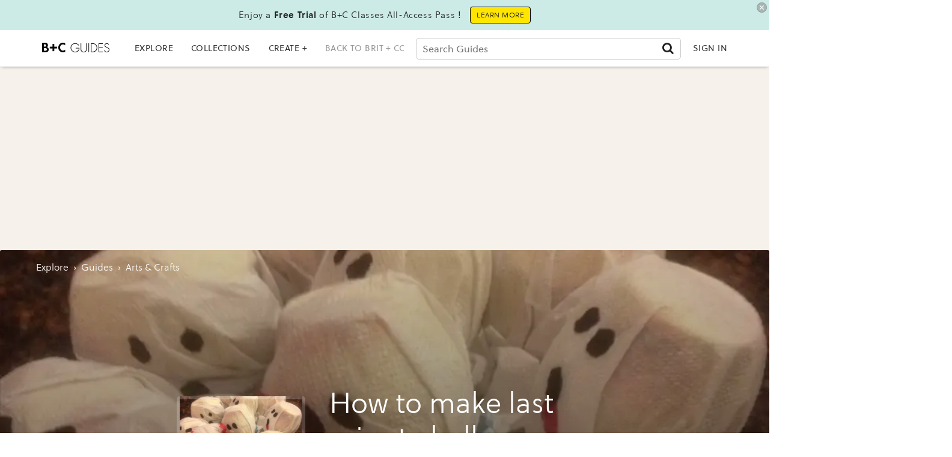

--- FILE ---
content_type: text/html; charset=utf-8
request_url: https://guides.brit.co/guides/make-last-minute-halloween-candy
body_size: 56296
content:
<!DOCTYPE html><!-- Powered by RebelMouse. https://www.rebelmouse.com --><html lang="en"><head prefix="og: https://ogp.me/ns# article: https://ogp.me/ns/article#"><script type="application/ld+json">{"@context":"http://schema.org","@type":"HowTo","description":"Make Last Minute Halloween Candy","image":{"@type":"ImageObject","URL":"https://assets.rbl.ms/24928875/origin.jpg","height":"690","width":"460"},"name":"How to make last minute halloween candy","step":[{"@type":"HowToStep","image":{"@type":"ImageObject","height":"406","url":"https://assets.rbl.ms/24345213/origin.jpg","width":"305"},"itemListElement":[{"@type":"HowToDirection","text":"\u003Cp>We are going to transform trick-or-treater candy into Ghosts\u003C/p>"}],"name":"\u003Cp>We are going to transform trick-or-treater candy into Ghosts\u003C/p>","url":"https://guides.brit.co/guides/make-last-minute-halloween-candy/particle-1"},{"@type":"HowToStep","image":{"@type":"ImageObject","height":"406","url":"https://assets.rbl.ms/24345223/origin.jpg","width":"305"},"itemListElement":[{"@type":"HowToDirection","text":"\u003Cp>Napkin/Tissue\u003C/p>"}],"name":"\u003Cp>Napkin/Tissue\u003C/p>","url":"https://guides.brit.co/guides/make-last-minute-halloween-candy/particle-2"},{"@type":"HowToStep","image":{"@type":"ImageObject","height":"406","url":"https://assets.rbl.ms/24345231/origin.jpg","width":"305"},"itemListElement":[{"@type":"HowToDirection","text":"\u003Cp>Candy (I used Reeses Peanut butter cups)- for the trick-or-treaters\u003C/p>"}],"name":"\u003Cp>Candy (I used Reeses Peanut butter cups)- for the trick-or-treaters\u003C/p>","url":"https://guides.brit.co/guides/make-last-minute-halloween-candy/particle-3"},{"@type":"HowToStep","image":{"@type":"ImageObject","height":"406","url":"https://assets.rbl.ms/24345239/origin.jpg","width":"305"},"itemListElement":[{"@type":"HowToDirection","text":"\u003Cp>String or twist-ties- to tie the tissue/napkin\u003C/p>"}],"name":"\u003Cp>String or twist-ties- to tie the tissue/napkin\u003C/p>","url":"https://guides.brit.co/guides/make-last-minute-halloween-candy/particle-4"},{"@type":"HowToStep","image":{"@type":"ImageObject","height":"406","url":"https://assets.rbl.ms/24345244/origin.jpg","width":"305"},"itemListElement":[{"@type":"HowToDirection","text":"\u003Cp>Marker- to draw on the Ghosts\u003C/p>"}],"name":"\u003Cp>Marker- to draw on the Ghosts\u003C/p>","url":"https://guides.brit.co/guides/make-last-minute-halloween-candy/particle-5"},{"@type":"HowToStep","image":{"@type":"ImageObject","height":"406","url":"https://assets.rbl.ms/24345255/origin.jpg","width":"305"},"itemListElement":[{"@type":"HowToDirection","text":"\u003Cp>Unfold the napkin/tissue\u003C/p>"}],"name":"\u003Cp>Unfold the napkin/tissue\u003C/p>","url":"https://guides.brit.co/guides/make-last-minute-halloween-candy/particle-6"},{"@type":"HowToStep","image":{"@type":"ImageObject","height":"406","url":"https://assets.rbl.ms/24345265/origin.jpg","width":"305"},"itemListElement":[{"@type":"HowToDirection","text":"\u003Cp>Place the candy in the center\u003C/p>"}],"name":"\u003Cp>Place the candy in the center\u003C/p>","url":"https://guides.brit.co/guides/make-last-minute-halloween-candy/particle-7"},{"@type":"HowToStep","image":{"@type":"ImageObject","height":"406","url":"https://assets.rbl.ms/24345276/origin.jpg","width":"305"},"itemListElement":[{"@type":"HowToDirection","text":"\u003Cp>\u003C/p>"}],"name":"\u003Cp>\u003C/p>","url":"https://guides.brit.co/guides/make-last-minute-halloween-candy/particle-8"},{"@type":"HowToStep","image":{"@type":"ImageObject","height":"406","url":"https://assets.rbl.ms/24345286/origin.jpg","width":"305"},"itemListElement":[{"@type":"HowToDirection","text":"\u003Cp>Fold up the corners\u003C/p>"}],"name":"\u003Cp>Fold up the corners\u003C/p>","url":"https://guides.brit.co/guides/make-last-minute-halloween-candy/particle-9"},{"@type":"HowToStep","image":{"@type":"ImageObject","height":"406","url":"https://assets.rbl.ms/24345297/origin.jpg","width":"305"},"itemListElement":[{"@type":"HowToDirection","text":"\u003Cp>Pinch the bottom\u003C/p>"}],"name":"\u003Cp>Pinch the bottom\u003C/p>","url":"https://guides.brit.co/guides/make-last-minute-halloween-candy/particle-10"},{"@type":"HowToStep","image":{"@type":"ImageObject","height":"406","url":"https://assets.rbl.ms/24345308/origin.jpg","width":"305"},"itemListElement":[{"@type":"HowToDirection","text":"\u003Cp>Double knot it with string\u003C/p>"}],"name":"\u003Cp>Double knot it with string\u003C/p>","url":"https://guides.brit.co/guides/make-last-minute-halloween-candy/particle-11"},{"@type":"HowToStep","image":{"@type":"ImageObject","height":"406","url":"https://assets.rbl.ms/24345316/origin.jpg","width":"305"},"itemListElement":[{"@type":"HowToDirection","text":"\u003Cp>\u003C/p>"}],"name":"\u003Cp>\u003C/p>","url":"https://guides.brit.co/guides/make-last-minute-halloween-candy/particle-12"},{"@type":"HowToStep","image":{"@type":"ImageObject","height":"406","url":"https://assets.rbl.ms/24345323/origin.jpg","width":"305"},"itemListElement":[{"@type":"HowToDirection","text":"\u003Cp>Use a marker to draw a face (or anything) on your ghost\u003C/p>"}],"name":"\u003Cp>Use a marker to draw a face (or anything) on your ghost\u003C/p>","url":"https://guides.brit.co/guides/make-last-minute-halloween-candy/particle-13"},{"@type":"HowToStep","image":{"@type":"ImageObject","height":"406","url":"https://assets.rbl.ms/24345329/origin.jpg","width":"305"},"itemListElement":[{"@type":"HowToDirection","text":"\u003Cp>I added blood… its Halloween\u003C/p>"}],"name":"\u003Cp>I added blood… its Halloween\u003C/p>","url":"https://guides.brit.co/guides/make-last-minute-halloween-candy/particle-14"},{"@type":"HowToStep","image":{"@type":"ImageObject","height":"406","url":"https://assets.rbl.ms/24345200/origin.jpg","width":"305"},"itemListElement":[{"@type":"HowToDirection","text":"\u003Cp>I didnt make a lot because Im not expecting a lot of kids to come after the hurricane\u003C/p>"}],"name":"\u003Cp>I didnt make a lot because Im not expecting a lot of kids to come after the hurricane\u003C/p>","url":"https://guides.brit.co/guides/make-last-minute-halloween-candy/particle-15"}]}</script><script type="application/ld+json">{"@context":"https://schema.org","@type":"BreadcrumbList","itemListElement":[{"@type":"ListItem","id":"https://guides.brit.co/","item":"https://guides.brit.co/","name":"Explore","position":1},{"@type":"ListItem","id":"https://guides.brit.co/guides/","item":"https://guides.brit.co/guides/","name":"guides","position":2},{"@type":"ListItem","id":"https://guides.brit.co/tag/arts-crafts","item":"https://guides.brit.co/tag/arts-crafts","name":"arts & crafts","position":3}]}</script><script type="application/ld+json">{"@context":"https://schema.org","@type":"NewsArticle","articleSection":"guides","author":{"@type":"Person","description":"Gardener, Actor, Geek, Builder, YouTuber…","identifier":"20338640","image":{"@type":"ImageObject","url":"https://guides.brit.co/media-library/eyJhbGciOiJIUzI1NiIsInR5cCI6IkpXVCJ9.eyJpbWFnZSI6Imh0dHBzOi8vYXNzZXRzLnJibC5tcy8yMzcxMTY5MS9vcmlnaW4uanBnIiwiZXhwaXJlc19hdCI6MTc5OTY1ODk1MH0.JUqvhHODq19xclBjqrRtUzrjTBtouL8gLE4Hst_rmXc/image.jpg?width=210"},"name":"Aj Pate","url":"https://guides.brit.co/u/aj-pate"},"dateModified":"2021-09-20T21:30:11Z","datePublished":"2012-11-03T00:00:00Z","description":"Make Last Minute Halloween Candy","headline":"How to make last minute halloween candy","image":[{"@type":"ImageObject","height":600,"url":"https://guides.brit.co/media-library/image.jpg?id=24928875&width=980","width":1200}],"keywords":["arts & crafts"],"mainEntityOfPage":{"@id":"https://guides.brit.co/guides/make-last-minute-halloween-candy","@type":"WebPage"},"publisher":{"@type":"Organization","logo":{"@type":"ImageObject","url":"https://guides.brit.co/media-library/eyJhbGciOiJIUzI1NiIsInR5cCI6IkpXVCJ9.eyJpbWFnZSI6Imh0dHBzOi8vYXNzZXRzLnJibC5tcy8yNDk0MTEwMC9vcmlnaW4ucG5nIiwiZXhwaXJlc19hdCI6MTgwMDM3NzExNn0.nBKE_H_dgcwn65stuhyMwUKPHp1puH0zA8zAtXLXbrM/image.png?width=210"},"name":"B+C Guides"},"thumbnailUrl":"https://guides.brit.co/media-library/image.jpg?id=24928875&amp;width=210","url":"https://guides.brit.co/guides/make-last-minute-halloween-candy"}</script><meta charset="utf-8"/><link rel="preload" as="font" href="https://partners.rebelmouse.com/brit/71d413d0-7756-4df0-a3cd-3b4f9f04c8f4.woff2" type="font/woff2" crossorigin=""/><link rel="preload" as="font" href="https://partners.rebelmouse.com/brit/b6a7e4bd-9d8b-4af3-9cfc-ad6aa8eca691.woff2" type="font/woff2" crossorigin=""/><link rel="preload" as="font" href="https://cdn-themes.thinkific.com/161209/353159/SoleilW01-Regular-1603394379.woff2" type="font/woff2" crossorigin=""/><link rel="preload" as="font" href="https://cdn-themes.thinkific.com/161209/353159/SoleilW01-Bold-1603394380.woff2" type="font/woff2" crossorigin=""/><!-- DOJOMOJO SIGNUP FORM --><link rel="preload" href="https://guides.brit.co/media-library/image.jpg?id=24928875&width=980&quality=50" as="image" fetchpriority="high"/><link rel="preload" href="https://guides.brit.co/media-library/image.jpg?id=24928875&width=980&quality=50" as="image" fetchpriority="high"/><link rel="preload" href="https://guides.brit.co/media-library/image.jpg?id=24928875&width=980&quality=50" as="image" fetchpriority="high"/><link rel="preload" href="https://guides.brit.co/media-library/image.jpg?id=24928875&width=980&quality=50" as="image" fetchpriority="high"/><link rel="canonical" href="https://guides.brit.co/guides/make-last-minute-halloween-candy"/><meta property="fb:app_id" content="200167090048537"/><meta name="twitter:site" content="@"/><meta name="twitter:site:id" content=""/><meta property="og:type" content="article"/><meta property="article:section" content="guides"/><meta property="og:url" content="https://guides.brit.co/guides/make-last-minute-halloween-candy"/><meta property="og:site_name" content="B+C Guides"/><meta property="og:image" content="https://guides.brit.co/media-library/image.jpg?id=24928875&width=980"/><meta property="og:image:width" content="980"/><meta property="og:image:height" content="2000"/><meta property="og:title" content="How to make last minute halloween candy"/><meta property="og:description" content="Make Last Minute Halloween Candy"/><meta name="description" content="Make Last Minute Halloween Candy"/><meta name="keywords" content="arts & crafts"/><meta name="referrer" content="always"/><meta name="twitter:card" content="summary_large_image"/><meta name="twitter:image" content="https://guides.brit.co/media-library/image.jpg?id=24928875&width=980"/><link rel="preconnect" href="https://assets.rebelmouse.io/" crossorigin="anonymous"/><link rel="preconnect" href="https://user-stats.rbl.ms/" crossorigin="anonymous"/><link rel="preconnect" href="https://pages-stats.rbl.ms/" crossorigin="anonymous"/><!--link rel="preload" href="https://static.rbl.ms/static/fonts/fontawesome/fontawesome-mini.woff" as="font" type="font/woff2" crossorigin--><script type="text/javascript" class="rm-i-script">navigator.userAgent.includes("Chrome")&&function(e,t,n,r,i,o,a,u,c,s,p,l,f,v,d){var m,h,g,y,E=["click","contextmenu","dblclick","gotpointercapture","keydown","keypress","keyup","lostpointercapture","mousedown","mouseup","pointercancel","pointerdown","pointerenter","pointerleave","pointerover","pointerup","touchcancel","touchend","touchstart"],w=["scroll","wheel","mousemove","pointermove","touchmove"],P=new c,I=new c,L=new c,T="_rmStopped",S="rmInpZillaSafe",k="_rmImmediatelyStopped",_=e.setTimeout,b=e.clearTimeout,A=a.prototype,B=s&&"scheduling"in s&&"isInputPending"in s.scheduling;function C(e){return e&&e.canceled?Promise.resolve():(t=(e||{}).space||0,new Promise((function(e){t>0?_(e,0):d(e)}))).then((function(){if(B&&s.scheduling.isInputPending({includeContinuous:!0}))return C(e)}));var t}function Z(e){return e&&(e instanceof n||"function"==typeof e)}function x(e){return e&&"handleEvent"in e}function H(e){return"dataset"in e&&e.dataset.inpZillaSkip}function M(e,t,n,r,i,o){if(!(n[k]||r===u&&n[T]&&t!==n.target)){var a,c={get:(a={target:i,currentTarget:o},function(e,t,n){if(t in a)return a[t];var r=p.get(e,t);return Z(r)?function(){return p.apply(r,e,arguments)}:r}),set:p.set},s=new Proxy(n,c);try{x(e)?e.handleEvent.call(e,s):e.call(t,s)}catch(e){v(e)}}}function O(e){return function(t){var n=this,r=t.eventPhase,i=t.currentTarget,o=t.target;if(H(n))M(e,n,t,r,o,i);else{var a={canceled:!1,space:50};L.has(e)&&(L.get(e).canceled=!0),L.set(e,a),C(a).then((function(){a.canceled||(L.delete(e),M(e,n,t,r,o,i))}))}}}function j(e){return f.length>0&&e instanceof r&&e.dataset}function q(e){var t=!!f.some((function(t){return e.closest(t)}));e.dataset[S]=t?1:0}function F(e){return!!j(e)&&(S in e.dataset||q(e),1==e.dataset[S])}function G(e,t){var n=function(e,t){return!function(e,t){return!function(e){return e&&e.passive}(t)&&function(e){var t=e;return x(e)&&(t=e.handleEvent),!!(t&&t.length>0)}(e)}(e,t)}(e,t);return function(t){var r=this,i=t.eventPhase,o=t.currentTarget,u=t.target,c=t.timeStamp,s=new a("rm").timeStamp-c;function p(){M(e,r,t,i,u,o)}var l=!t.cancelable,f=!H(r),v=s>=20||n||l||function(e){return F(e.target)||F(e.currentTarget)}(t);f&&v?C().then(p):p()}}function N(e,t,n,r){if(!e.has(t)){var i=n(t,r);e.set(t,i)}return e.get(t)}function R(e){E.forEach((function(t){var n="on"+t;Object.defineProperty(e,n,{set:function(e){var n=this,r="__rmInpOn"+t;n[r]&&n.removeEventListener(t,n[r],{passive:!0}),n[r]=e,n.addEventListener(t,e,{passive:!0})}})}))}function U(e,t){return function(){this[e]=!0,t.apply(this,arguments)}}function z(){return!0}e.addEventListener("pointerup",z,{passive:!0}),e.addEventListener("pointerdown",z,{passive:!0}),(m=i.prototype).addEventListener=(h=m.addEventListener,function(t,n,r){var i=this||e;j(i)&&q(i);var o=n;n&&(o=w.includes(t)?N(I,n,O,r):N(P,n,G,r));var a=l.from(arguments);return a[1]=o,h.apply(i,a)}),m.removeEventListener=function(t){return function(n,r){var i,o=this||e,a=r;r&&(w.includes(n)&&I.has(r)?i=I:P.has(r)&&(i=P),i&&(a=i.get(r),i.delete(r)));var u=l.from(arguments);return u[1]=a,t.apply(o,u)}}(m.removeEventListener),R(e),R(t),R(o.prototype),g=A.stopPropagation,y=A.stopImmediatePropagation,A.stopPropagation=U(T,g),A.stopImmediatePropagation=U(k,y),function(){var t=new c;function n(e){return t.has(e)&&t.set(e,!0),b(e)}e.setTimeout=function(n,r){var i=this,o=l.from(arguments).splice(2);if(!Z(n))return _.apply(e,arguments);function a(){t.get(u)||n.apply(i,o),t.delete(u)}var u=_((function(){C().then(a).catch(v)}),r);return t.set(u,!1),u},e.setInterval=function(e,n){var r=this,i=l.from(arguments).splice(2);function o(){t.get(c)||e.apply(r,i)}function a(){return _(u,n)}function u(){t.get(c)?t.delete(c):C().then(o).catch(v).finally(a)}var c=a();return t.set(c,!1),c},e.clearInterval=n,e.clearTimeout=n}()}(window,document,Function,Element,EventTarget,HTMLElement,Event,Event.BUBBLING_PHASE,Map,navigator,Reflect,Array,window._rmInpZillaSafeSelectorList||[],console.error,requestIdleCallback);</script><script class="rm-i-script">window.REBELMOUSE_BOOTSTRAP_DATA = {"isUserLoggedIn": false, "site": {"id": 19547355, "isCommunitySite": false}, "runner": {"id": 19547355}, "post": {"id": 2647672846, "sections": [539124702, 539544878, 475900662], "shareUrl": "https%3A%2F%2Fguides.brit.co%2Fguides%2Fmake-last-minute-halloween-candy", "status": 0, "tags": ["arts \u0026 crafts"]}, "path": "/guides/make-last-minute-halloween-candy", "pathParams": {}, "resourceId": "pp_2647672846", "fbId": "200167090048537", "fbAppVersion": "v2.5", "clientGaId": "UA-22597234-5", "messageBusUri": "wss://messages.rebelmouse.io", "section": {"id": null}, "tag": {"slug": "arts-\u0026-crafts", "isSection": false}, "fullBootstrapUrl": "/res/bootstrap/data.js?site_id=19547355\u0026resource_id=pp_2647672846\u0026path_params=%7B%7D\u0026override_device=desktop\u0026post_id=2647672846", "whitelabel_menu": {}, "useRiver": true, "engine": {"recaptchaSiteKey": null, "lazyLoadShortcodeImages": true, "backButtonGoToPage": true, "changeParticleUrlScroll": false, "countKeepReadingAsPageview": true, "defaultVideoPlayer": "", "theoPlayerLibraryLocation": "", "trackPageViewOnParticleUrlScroll": false, "webVitalsSampleRate": 100, "overrideDevicePixelRatio": null, "image_quality_level": 50, "sendEventsToCurrentDomain": false, "enableLoggedOutUserTracking": false, "useSmartLinks2": true}};
    </script><script class="rm-i-script">window.REBELMOUSE_BASE_ASSETS_URL = "https://guides.brit.co/static/dist/social-ux/";
        window.REBELMOUSE_BASE_SSL_DOMAIN = "https://guides.brit.co";
        window.REBELMOUSE_TASKS_QUEUE = [];
        window.REBELMOUSE_LOW_TASKS_QUEUE = [];
        window.REBELMOUSE_LOWEST_TASKS_QUEUE = [];
        window.REBELMOUSE_ACTIVE_TASKS_QUEUE = [];
        window.REBELMOUSE_STDLIB = {};
        window.RM_OVERRIDES = {};
        window.RM_AD_LOADER = [];
    </script><script src="https://guides.brit.co/static/dist/social-ux/main.d2015c20bbd9ed04f008.bundle.mjs" class="rm-i-script" type="module" async="async" data-js-app="true" data-src-host="https://guides.brit.co" data-src-file="main.mjs"></script><script src="https://guides.brit.co/static/dist/social-ux/main.f1caed3aabe05ffeaf97.bundle.js" class="rm-i-script" nomodule="nomodule" defer="defer" data-js-app="true" data-src-host="https://guides.brit.co" data-src-file="main.js"></script><script src="https://guides.brit.co/static/dist/social-ux/runtime.f874de23ac6808fcba0f.bundle.mjs" class="rm-i-script" type="module" async="async" data-js-app="true" data-src-host="https://guides.brit.co" data-src-file="runtime.mjs"></script><script src="https://guides.brit.co/static/dist/social-ux/runtime.0a53781d951b5b4697bf.bundle.js" class="rm-i-script" nomodule="nomodule" defer="defer" data-js-app="true" data-src-host="https://guides.brit.co" data-src-file="runtime.js"></script><!-- we collected enough need to fix it first before turn in back on--><!--script src="//cdn.ravenjs.com/3.16.0/raven.min.js" crossorigin="anonymous"></script--><!--script type="text/javascript">
        Raven.config('https://6b64f5cc8af542cbb920e0238864390a@sentry.io/147999').install();
    </script--><link rel="manifest" href="/manifest.json"/><meta name="theme-color" content="#647187"/><script class="rm-i-script">
        if ('serviceWorker' in navigator) {
          window.addEventListener('load', function() {
            navigator.serviceWorker.register('/sw.js').then(function(registration) {
              console.log('ServiceWorker registration successful with scope: ', registration.scope);
            }, function(err) {
              console.log('ServiceWorker registration failed: ', err);
            });
          });
        } else {
          console.log('ServiceWorker not enabled');
        }
    </script><script class="rm-i-script">
        // fallback error prone google tag setup
        var googletag = googletag || {};
        googletag.cmd = googletag.cmd || [];
    </script><meta http-equiv="X-UA-Compatible" content="IE=edge"/><link rel="alternate" type="application/rss+xml" title="B+C Guides" href="/feeds/guides.rss"/><meta name="viewport" content="width=device-width,initial-scale=1,minimum-scale=1.0"/><!-- TODO: move the default value from here --><title>How to make last minute halloween candy - B+C Guides</title><style class="rm-i-styles">
        {% raw %} article,aside,details,figcaption,figure,footer,header,hgroup,nav,section{display:block;}audio,canvas,video{display:inline-block;}audio:not([controls]){display:none;}[hidden]{display:none;}html{font-size:100%;-webkit-text-size-adjust:100%;-ms-text-size-adjust:100%;}body{margin:0;font-size:1em;line-height:1.4;}body,button,input,select,textarea{font-family:Tahoma,sans-serif;color:#5A5858;}::-moz-selection{background:#145A7C;color:#fff;text-shadow:none;}::selection{background:#145A7C;color:#fff;text-shadow:none;}:focus{outline:5px auto #2684b1;}a:hover,a:active{outline:0;}abbr[title]{border-bottom:1px dotted;}b,strong{font-weight:bold;}blockquote{margin:1em 40px;}dfn{font-style:italic;}hr{display:block;height:1px;border:0;border-top:1px solid #ccc;margin:1em 0;padding:0;}ins{background:#ff9;color:#000;text-decoration:none;}mark{background:#ff0;color:#000;font-style:italic;font-weight:bold;}pre,code,kbd,samp{font-family:monospace,serif;_font-family:'courier new',monospace;font-size:1em;}pre{white-space:pre;white-space:pre-wrap;word-wrap:break-word;}q{quotes:none;}q:before,q:after{content:"";content:none;}small{font-size:85%;}sub,sup{font-size:75%;line-height:0;position:relative;vertical-align:baseline;}sup{top:-0.5em;}sub{bottom:-0.25em;}ul,ol{margin:1em 0;padding:0 0 0 40px;}dd{margin:0 0 0 40px;}nav ul,nav ol{list-style:none;list-style-image:none;margin:0;padding:0;}img{border:0;-ms-interpolation-mode:bicubic;vertical-align:middle;}svg:not(:root){overflow:hidden;}figure{margin:0;}form{margin:0;}fieldset{border:0;margin:0;padding:0;}label{cursor:pointer;}legend{border:0;padding:0;}button,input{line-height:normal;}button,input[type="button"],input[type="reset"],input[type="submit"]{cursor:pointer;-webkit-appearance:button;}input[type="checkbox"],input[type="radio"]{box-sizing:border-box;padding:0;}input[type="search"]{-webkit-appearance:textfield;box-sizing:content-box;}input[type="search"]::-webkit-search-decoration{-webkit-appearance:none;}button::-moz-focus-inner,input::-moz-focus-inner{border:0;padding:0;}textarea{overflow:auto;vertical-align:top;resize:vertical;}input:invalid,textarea:invalid{background-color:#fccfcc;}table{border-collapse:collapse;border-spacing:0;}td{vertical-align:top;}.ir{display:block;border:0;text-indent:-999em;overflow:hidden;background-color:transparent;background-repeat:no-repeat;text-align:left;direction:ltr;}.ir br{display:none;}.hidden{display:none !important;visibility:hidden;}.visuallyhidden{border:0;clip:rect(0 0 0 0);height:1px;margin:-1px;overflow:hidden;padding:0;position:absolute;width:1px;}.visuallyhidden.focusable:active,.visuallyhidden.focusable:focus{clip:auto;height:auto;margin:0;overflow:visible;position:static;width:auto;}.invisible{visibility:hidden;}.clearfix:before,.clearfix:after{content:"";display:table;}.clearfix:after{clear:both;}.clearfix{zoom:1;}.zindex20{z-index:20;}.zindex30{z-index:30;}.zindex40{z-index:40;}.zindex50{z-index:50;}html{font-size:10px;font-family:Soleil,Helvetica,Arial,sans-serif;line-height:1.4;color:#1f1f1f;font-weight:normal;}body,button,input,select,textarea{font-family:Soleil,Helvetica,Arial,sans-serif;color:#1f1f1f;}.col,body{font-size:1.6rem;line-height:1.4;}a{color:#242424;text-decoration:none;}a:hover{color:#242424;text-decoration:none;}.with-primary-color{color:#242424;}.with-primary-color:hover{color:#242424;}.js-tab,.js-keep-reading,.js-toggle{cursor:pointer;}.noselect{-webkit-touch-callout:none;-webkit-user-select:none;-khtml-user-select:none;-moz-user-select:none;-ms-user-select:none;user-select:none;}.tabs__tab{display:inline-block;padding:10px;}.tabs__tab-content{display:none;}.tabs__tab-content.active{display:block;}button:focus,input[type="text"],input[type="email"]{outline:0;}audio,canvas,iframe,img,svg,video{vertical-align:middle;max-width:100%;}textarea{resize:vertical;}.main{background-color:#ffffff;position:relative;overflow:hidden;}.valign-wrapper{display:-webkit-flex;display:-ms-flexbox;display:flex;-webkit-align-items:center;-ms-flex-align:center;align-items:center;}.valign-wrapper .valign{display:block;}#notification{position:fixed;}.article-module__controls-placeholder{position:absolute;}.display-block{display:block;}.cover-all{position:absolute;width:100%;height:100%;}.full-width{width:100%;}.fa{font-family:FontAwesome,"fontawesome-mini" !important;}.fa.fa-instagram{font-size:1.15em;}.fa-googleplus:before{content:"\f0d5";}.post-partial,.overflow-visible{overflow:visible !important;}.attribute-data{margin:0 10px 10px 0;padding:5px 10px;background-color:#242424;color:white;border-radius:3px;margin-bottom:10px;display:inline-block;}.attribute-data[value=""]{display:none;}.badge{display:inline-block;overflow:hidden;}.badge-image{border-radius:100%;}.js-expandable.expanded .js-expand,.js-expandable:not(.expanded) .js-contract{display:none;}.js-scroll-trigger{display:block;width:100%;}.sticky-target:not(.legacy){position:fixed;opacity:0;top:0;will-change:transform;transform:translate3d(0px,0px,0px);}.sticky-target.legacy{position:relative;}.sticky-target.legacy.sticky-active{position:fixed;}.color-inherit:hover,.color-inherit{color:inherit;}.js-appear-on-expand{transition:all 350ms;height:0;overflow:hidden;opacity:0;}.content-container{display:none;}.expanded .content-container{display:block;}.expanded .js-appear-on-expand{opacity:1;height:auto;}.logged-out-user .js-appear-on-expand{height:0;opacity:0;}.h1,.h2{margin:0;padding:0;font-size:1em;font-weight:normal;}.lazyload-placeholder{display:none;position:absolute;text-align:center;background:rgba(0,0,0,0.1);top:0;bottom:0;left:0;right:0;}div[runner-lazy-loading] .lazyload-placeholder,iframe[runner-lazy-loading] + .lazyload-placeholder{display:block;}.abs-pos-center{position:absolute;top:0;bottom:0;left:0;right:0;margin:auto;}.relative{position:relative;}.runner-spinner{position:absolute;top:0;bottom:0;left:0;right:0;margin:auto;width:50px;}.runner-spinner:before{content:"";display:block;padding-top:100%;}.rm-non-critical-loaded .runner-spinner-circular{animation:rotate 2s linear infinite;height:100%;transform-origin:center center;width:100%;position:absolute;top:0;bottom:0;left:0;right:0;margin:auto;}.position-relative{position:relative;}.collection-button{display:inline-block;}.rm-non-critical-loaded .runner-spinner-path{stroke-dasharray:1,200;stroke-dashoffset:0;animation:dash 1.5s ease-in-out infinite,color 6s ease-in-out infinite;stroke-linecap:round;}.pagination-container .pagination-wrapper{display:flex;align-items:center;}.pagination-container .pagination-wrapper a{color:rgba(59,141,242,1);margin:0 5px;}@keyframes rotate{100%{transform:rotate(360deg);}}@keyframes dash{0%{stroke-dasharray:1,200;stroke-dashoffset:0;}50%{stroke-dasharray:89,200;stroke-dashoffset:-35px;}100%{stroke-dasharray:89,200;stroke-dashoffset:-124px;}}@keyframes color{100%,0%{stroke:rgba(255,255,255,1);}40%{stroke:rgba(255,255,255,0.6);}66%{stroke:rgba(255,255,255,0.9);}80%,90%{stroke:rgba(255,255,255,0.7);}}.js-section-loader-feature-container > .slick-list > .slick-track > .slick-slide:not(.slick-active){height:0;visibility:hidden;}.rebellt-item-media-container .instagram-media{margin-left:auto !important;margin-right:auto !important;}.js-hidden-panel{position:fixed;top:0;left:0;right:0;transition:all 300ms;z-index:10;}.js-hidden-panel.active{transform:translate3d(0,-100%,0);}.content{margin-left:auto;margin-right:auto;max-width:1100px;width:90%;}.ad-tag{text-align:center;}.ad-tag__inner{display:inline-block;}.content .ad-tag{margin-left:-5%;margin-right:-5%;}@media (min-width:768px){.content .ad-tag{margin-left:auto;margin-right:auto;}}.user-prefs{display:none;}.no-mb:not(:last-child){margin-bottom:0;}.no-mt:not(:first-child){margin-top:0;}.sm-mt-0:not(:empty):before,.sm-mt-1:not(:empty):before,.sm-mt-2:not(:empty):before,.sm-mb-0:not(:empty):after,.sm-mb-1:not(:empty):after,.sm-mb-2:not(:empty):after,.md-mt-0:not(:empty):before,.md-mt-1:not(:empty):before,.md-mt-2:not(:empty):before,.md-mb-0:not(:empty):after,.md-mb-1:not(:empty):after,.md-mb-2:not(:empty):after,.lg-mt-0:not(:empty):before,.lg-mt-1:not(:empty):before,.lg-mt-2:not(:empty):before,.lg-mb-0:not(:empty):after,.lg-mb-1:not(:empty):after,.lg-mb-2:not(:empty):after{content:'';display:block;overflow:hidden;}.sm-mt-0:not(:empty):before{margin-bottom:0;}.sm-mt-0 > *{margin-top:0;}.sm-mt-1:not(:empty):before{margin-bottom:-10px;}.sm-mt-1 > *{margin-top:10px;}.sm-mt-2:not(:empty):before{margin-bottom:-20px;}.sm-mt-2 > *{margin-top:20px;}.sm-mb-0:not(:empty):after{margin-top:0;}.sm-mb-0 > *{margin-bottom:0;}.sm-mb-1:not(:empty):after{margin-top:-10px;}.sm-mb-1 > *{margin-bottom:10px;}.sm-mb-2:not(:empty):after{margin-top:-20px;}.sm-mb-2 > *{margin-bottom:20px;}@media (min-width:768px){.md-mt-0:not(:empty):before{margin-bottom:0;}.md-mt-0 > *{margin-top:0;}.md-mt-1:not(:empty):before{margin-bottom:-10px;}.md-mt-1 > *{margin-top:10px;}.md-mt-2:not(:empty):before{margin-bottom:-20px;}.md-mt-2 > *{margin-top:20px;}.md-mb-0:not(:empty):after{margin-top:0;}.md-mb-0 > *{margin-bottom:0;}.md-mb-1:not(:empty):after{margin-top:-10px;}.md-mb-1 > *{margin-bottom:10px;}.md-mb-2:not(:empty):after{margin-top:-20px;}.md-mb-2 > *{margin-bottom:20px;}}@media (min-width:1024px){.lg-mt-0:not(:empty):before{margin-bottom:0;}.lg-mt-0 > *{margin-top:0;}.lg-mt-1:not(:empty):before{margin-bottom:-10px;}.lg-mt-1 > *{margin-top:10px;}.lg-mt-2:not(:empty):before{margin-bottom:-20px;}.lg-mt-2 > *{margin-top:20px;}.lg-mb-0:not(:empty):after{margin-top:0;}.lg-mb-0 > *{margin-bottom:0;}.lg-mb-1:not(:empty):after{margin-top:-10px;}.lg-mb-1 > *{margin-bottom:10px;}.lg-mb-2:not(:empty):after{margin-top:-20px;}.lg-mb-2 > *{margin-bottom:20px;}}.sm-cp-0{padding:0;}.sm-cp-1{padding:10px;}.sm-cp-2{padding:20px;}@media (min-width:768px){.md-cp-0{padding:0;}.md-cp-1{padding:10px;}.md-cp-2{padding:20px;}}@media (min-width:1024px){.lg-cp-0{padding:0;}.lg-cp-1{padding:10px;}.lg-cp-2{padding:20px;}}.mb-2 > *{margin-bottom:20px;}.mb-2 > :last-child{margin-bottom:0;}.v-sep > *{margin-bottom:20px;}@media (min-width:768px){.v-sep > *{margin-bottom:40px;}}.v-sep > *:last-child{margin-bottom:0;}@media only screen and (max-width:767px){.hide-mobile{display:none !important;}}@media only screen and (max-width:1023px){.hide-tablet-and-mobile{display:none !important;}}@media only screen and (min-width:768px){.hide-tablet-and-desktop{display:none !important;}}@media only screen and (min-width:768px) and (max-width:1023px){.hide-tablet{display:none !important;}}@media only screen and (min-width:1024px){.hide-desktop{display:none !important;}}.row.px10{margin-left:-10px;margin-right:-10px;}.row.px10 > .col{padding-left:10px;padding-right:10px;}.row.px20{margin-left:-20px;margin-right:-20px;}.row.px20 > .col{padding-left:20px;padding-right:20px;}.row{margin-left:auto;margin-right:auto;overflow:hidden;}.row:after{content:'';display:table;clear:both;}.row:not(:empty){margin-bottom:-20px;}.col{margin-bottom:20px;}@media (min-width:768px){.col{margin-bottom:40px;}.row:not(:empty){margin-bottom:-40px;}}.row .col{float:left;box-sizing:border-box;}.row .col.pull-right{float:right;}.row .col.s1{width:8.3333333333%;}.row .col.s2{width:16.6666666667%;}.row .col.s3{width:25%;}.row .col.s4{width:33.3333333333%;}.row .col.s5{width:41.6666666667%;}.row .col.s6{width:50%;}.row .col.s7{width:58.3333333333%;}.row .col.s8{width:66.6666666667%;}.row .col.s9{width:75%;}.row .col.s10{width:83.3333333333%;}.row .col.s11{width:91.6666666667%;}.row .col.s12{width:100%;}@media only screen and (min-width:768px){.row .col.m1{width:8.3333333333%;}.row .col.m2{width:16.6666666667%;}.row .col.m3{width:25%;}.row .col.m4{width:33.3333333333%;}.row .col.m5{width:41.6666666667%;}.row .col.m6{width:50%;}.row .col.m7{width:58.3333333333%;}.row .col.m8{width:66.6666666667%;}.row .col.m9{width:75%;}.row .col.m10{width:83.3333333333%;}.row .col.m11{width:91.6666666667%;}.row .col.m12{width:100%;}}@media only screen and (min-width:1024px){.row .col.l1{width:8.3333333333%;}.row .col.l2{width:16.6666666667%;}.row .col.l3{width:25%;}.row .col.l4{width:33.3333333333%;}.row .col.l5{width:41.6666666667%;}.row .col.l6{width:50%;}.row .col.l7{width:58.3333333333%;}.row .col.l8{width:66.6666666667%;}.row .col.l9{width:75%;}.row .col.l10{width:83.3333333333%;}.row .col.l11{width:91.6666666667%;}.row .col.l12{width:100%;}}.widget{position:relative;box-sizing:border-box;}.widget:hover .widget__headline a{color:#242424;}.widget__headline{font-family:Soleil,Helvetica,Arial,sans-serif;color:#1f1f1f;cursor:pointer;}.widget__headline-text{font-family:inherit;color:inherit;word-break:break-word;}.widget__section-text{display:block;}.image,.widget__image{background-position:center;background-repeat:no-repeat;background-size:cover;display:block;z-index:0;}.widget__play{position:absolute;width:100%;height:100%;text-align:center;}.rm-widget-image-holder{position:relative;}.rm-video-holder{position:absolute;width:100%;height:100%;top:0;left:0;}.rm-zindex-hidden{display:none;z-index:-1;}.rm-widget-image-holder .widget__play{top:0;left:0;}.image.no-image{background-color:#e4e4e4;}.widget__video{position:relative;}.widget__video .rm-scrop-spacer{padding-bottom:56.25%;}.widget__video.rm-video-tiktok{max-width:605px;}.widget__video video,.widget__video iframe{position:absolute;top:0;left:0;height:100%;}.widget__product-vendor{font-size:1.5em;line-height:1.5;margin:25px 0;}.widget__product-buy-link{margin:15px 0;}.widget__product-buy-link-btn{background-color:#000;color:#fff;display:inline-block;font-size:1.6rem;line-height:1em;padding:1.25rem;font-weight:700;}.widget__product-buy-btn:hover{color:#fff;}.widget__product-price{font-size:1.5em;line-height:1.5;margin:25px 0;}.widget__product-compare-at-price{text-decoration:line-through;}.rebellt-item.is--mobile,.rebellt-item.is--tablet{margin-bottom:0.85em;}.rebellt-item.show_columns_on_mobile.col2,.rebellt-item.show_columns_on_mobile.col3{display:inline-block;vertical-align:top;}.rebellt-item.show_columns_on_mobile.col2{width:48%;}.rebellt-item.show_columns_on_mobile.col3{width:32%;}@media only screen and (min-width:768px){.rebellt-item.col2:not(.show_columns_on_mobile),.rebellt-item.col3:not(.show_columns_on_mobile){display:inline-block;vertical-align:top;}.rebellt-item.col2:not(.show_columns_on_mobile){width:48%;}.rebellt-item.col3:not(.show_columns_on_mobile){width:32%;}}.rebellt-item.parallax{background-size:cover;background-attachment:fixed;position:relative;left:calc(-50vw + 50%);width:100vw;min-height:100vh;padding:0 20%;box-sizing:border-box;max-width:inherit;text-align:center;z-index:3;}.rebellt-item.parallax.is--mobile{background-position:center;margin-bottom:0;padding:0 15%;}.rebellt-item.parallax.has-description:before,.rebellt-item.parallax.has-description:after{content:"";display:block;padding-bottom:100%;}.rebellt-item.parallax.has-description.is--mobile:before,.rebellt-item.parallax.has-description.is--mobile:after{padding-bottom:90vh;}.rebellt-item.parallax h3,.rebellt-item.parallax p{color:white;text-shadow:1px 0 #000;}.rebellt-item.parallax.is--mobile p{font-size:18px;font-weight:400;}.rebellt-ecommerce h3{font-size:1.8em;margin-bottom:15px;}.rebellt-ecommerce--vendor{font-size:1.5em;line-height:1.5;margin:25px 0;}.rebellt-ecommerce--price{font-size:1.5em;line-height:1.5;margin:25px 0;}.rebellt-ecommerce--compare-at-price{text-decoration:line-through;}.rebellt-ecommerce--buy{margin:15px 0;}.rebellt-ecommerce--btn{background-color:#000;color:#fff;display:inline-block;font-size:1.6rem;line-height:1em;padding:1.25rem;font-weight:700;}.rebellt-ecommerce--btn:hover{color:#fff;}.rebelbar.skin-simple{height:50px;line-height:50px;color:#1f1f1f;font-size:1.2rem;border-left:none;border-right:none;background-color:#fff;}.rebelbar.skin-simple .rebelbar__inner{position:relative;height:100%;margin:0 auto;padding:0 20px;max-width:1300px;}.rebelbar.skin-simple .logo{float:left;}.rebelbar.skin-simple .logo__image{max-height:50px;max-width:190px;}.rebelbar--fake.skin-simple{position:relative;border-color:#fff;}.rebelbar--fixed.skin-simple{position:absolute;width:100%;z-index:3;}.with-fixed-header .rebelbar--fixed.skin-simple{position:fixed;top:0;}.rebelbar.skin-simple .rebelbar__menu-toggle{position:relative;cursor:pointer;float:left;text-align:center;font-size:0;width:50px;margin-left:-15px;height:100%;color:#1f1f1f;}.rebelbar.skin-simple i{vertical-align:middle;display:inline-block;font-size:20px;}.rebelbar.skin-simple .rebelbar__menu-toggle:hover{color:#242424;}.rebelbar.skin-simple .rebelbar__section-links{display:none;padding:0 100px 0 40px;overflow:hidden;height:100%;}.rebelbar.skin-simple .rebelbar__section-list{margin:0 -15px;height:100%;}.rebelbar.skin-simple .rebelbar__section-links li{display:inline-block;padding:0 15px;text-align:left;}.rebelbar.skin-simple .rebelbar__section-link{color:#1f1f1f;display:block;font-size:1.8rem;font-weight:400;text-decoration:none;}.rebelbar.skin-simple .rebelbar__section-link:hover{color:#242424;}.rebelbar.skin-simple .rebelbar__sharebar.sharebar{display:none;}.rebelbar.skin-simple .rebelbar__section-list.js--active .rebelbar__more-sections-button{visibility:visible;}.rebelbar.skin-simple .rebelbar__more-sections-button{cursor:pointer;visibility:hidden;}.rebelbar.skin-simple #rebelbar__more-sections{visibility:hidden;position:fixed;line-height:70px;left:0;width:100%;background-color:#1f1f1f;}.rebelbar.skin-simple #rebelbar__more-sections a{color:white;}.rebelbar.skin-simple #rebelbar__more-sections.opened{visibility:visible;}@media only screen and (min-width:768px){.rebelbar.skin-simple .rebelbar__menu-toggle{margin-right:15px;}.rebelbar.skin-simple{height:100px;line-height:100px;font-weight:700;}.rebelbar.skin-simple .logo__image{max-width:350px;max-height:100px;}.rebelbar.skin-simple .rebelbar__inner{padding:0 40px;}.rebelbar.skin-simple .rebelbar__sharebar.sharebar{float:left;margin-top:20px;margin-bottom:20px;padding-left:40px;}}@media (min-width:960px){.rebelbar.skin-simple .rebelbar__section-links{display:block;}.with-floating-shares .rebelbar.skin-simple .search-form{display:none;}.with-floating-shares .rebelbar.skin-simple .rebelbar__sharebar.sharebar{display:block;}.with-floating-shares .rebelbar.skin-simple .rebelbar__section-links{display:none;}}.menu-global{display:none;width:100%;position:fixed;z-index:3;color:white;background-color:#1a1a1a;height:100%;font-size:1.8rem;overflow-y:auto;overflow-x:hidden;line-height:1.6em;}@media (min-width:768px){.menu-global{display:block;max-width:320px;top:0;-webkit-transform:translate(-320px,0);transform:translate(-320px,0);transform:translate3d(-320px,0,0);}.menu-global,.all-content-wrapper{transition:transform .2s cubic-bezier(.2,.3,.25,.9);}}.menu-overlay{position:fixed;top:-100%;left:0;height:0;width:100%;cursor:pointer;visibility:hidden;opacity:0;transition:opacity 200ms;}.menu-opened .menu-overlay{visibility:visible;height:100%;z-index:1;opacity:1;top:0;}@media only screen and (min-width:768px){.menu-opened .menu-overlay{z-index:10;background:rgba(255,255,255,.6);}}@media (min-width:960px){.logged-out-user .rebelbar.skin-simple .menu-overlay{display:none;}}@media (min-width:600px){.rm-resized-container-5{width:5%;}.rm-resized-container-10{width:10%;}.rm-resized-container-15{width:15%;}.rm-resized-container-20{width:20%;}.rm-resized-container-25{width:25%;}.rm-resized-container-30{width:30%;}.rm-resized-container-35{width:35%;}.rm-resized-container-40{width:40%;}.rm-resized-container-45{width:45%;}.rm-resized-container-50{width:50%;}.rm-resized-container-55{width:55%;}.rm-resized-container-60{width:60%;}.rm-resized-container-65{width:65%;}.rm-resized-container-70{width:70%;}.rm-resized-container-75{width:75%;}.rm-resized-container-80{width:80%;}.rm-resized-container-85{width:85%;}.rm-resized-container-90{width:90%;}.rm-resized-container-95{width:95%;}.rm-resized-container-100{width:100%;}}.rm-embed-container{position:relative;}.rm-embed-container.rm-embed-instagram{max-width:540px;}.rm-embed-container.rm-embed-tiktok{max-width:572px;min-height:721px;}.rm-embed-container.rm-embed-tiktok blockquote,.rm-embed-twitter blockquote{all:revert;}.rm-embed-container.rm-embed-tiktok blockquote{margin-left:0;margin-right:0;position:relative;}.rm-embed-container.rm-embed-tiktok blockquote,.rm-embed-container.rm-embed-tiktok blockquote > iframe,.rm-embed-container.rm-embed-tiktok blockquote > section{width:100%;min-height:721px;display:block;}.rm-embed-container.rm-embed-tiktok blockquote > section{position:absolute;top:0;left:0;right:0;bottom:0;display:flex;align-items:center;justify-content:center;flex-direction:column;text-align:center;}.rm-embed-container.rm-embed-tiktok blockquote > section:before{content:"";display:block;width:100%;height:300px;border-radius:8px;}.rm-embed-container > .rm-embed,.rm-embed-container > .rm-embed-holder{position:absolute;top:0;left:0;}.rm-embed-holder{display:block;height:100%;width:100%;display:flex;align-items:center;}.rm-embed-container > .rm-embed-spacer{display:block;}.rm-embed-twitter{max-width:550px;margin-top:10px;margin-bottom:10px;}.rm-embed-twitter blockquote{position:relative;height:100%;width:100%;flex-direction:column;display:flex;align-items:center;justify-content:center;flex-direction:column;text-align:center;}.rm-embed-twitter:not(.rm-off) .twitter-tweet{margin:0 !important;}.logo__image,.image-element__img,.rm-lazyloadable-image{max-width:100%;height:auto;}.logo__image,.image-element__img{width:auto;}@media (max-width:768px){.rm-embed-spacer.rm-embed-spacer-desktop{display:none;}}@media (min-width:768px){.rm-embed-spacer.rm-embed-spacer-mobile{display:none;}}.sharebar{margin:0 -4px;padding:0;font-size:0;line-height:0;}.sharebar a{color:#fff;}.sharebar a:hover{text-decoration:none;color:#fff;}.sharebar .share,.sharebar .share-plus{display:inline-block;margin:0 4px;font-size:14px;font-weight:400;padding:0 10px;width:20px;min-width:20px;height:40px;line-height:38px;text-align:center;vertical-align:middle;border-radius:2px;}.sharebar .share-plus i,.sharebar .share i{display:inline-block;vertical-align:middle;}.sharebar .hide-button{display:none;}.sharebar.enable-panel .hide-button{display:inline-block;}.sharebar.enable-panel .share-plus{display:none;}.sharebar.with-first-button-caption:not(.enable-panel) .share:first-child{width:68px;}.sharebar.with-first-button-caption:not(.enable-panel) .share:first-child:after{content:'Share';padding-left:5px;vertical-align:middle;}.sharebar--fixed{display:none;position:fixed;bottom:0;z-index:1;text-align:center;width:100%;left:0;margin:20px auto;}.with-floating-shares .sharebar--fixed{display:block;}.sharebar.fly_shared:not(.enable-panel) .share:nth-child(5){display:none;}.share-media-panel .share-media-panel-pinit{position:absolute;right:0;bottom:0;background-color:transparent;}.share-media-panel-pinit_share{background-image:url('/static/img/whitelabel/runner/spritesheets/pin-it-sprite.png');background-color:#BD081C;background-position:-1px -17px;border-radius:4px;float:right;height:34px;margin:7px;width:60px;background-size:194px auto;}.share-media-panel-pinit_share:hover{opacity:.9;}@media (min-width:768px){.sharebar .share-plus .fa,.sharebar .share .fa{font-size:22px;}.sharebar .share,.sharebar .share-plus{padding:0 15px;width:30px;min-width:30px;height:60px;line-height:60px;margin:0 4px;font-size:16px;}.sharebar.with-first-button-caption:not(.enable-panel) .share:first-child{width:180px;}.sharebar.with-first-button-caption:not(.enable-panel) .share:first-child:after{content:'Share this story';padding-left:10px;vertical-align:middle;text-transform:uppercase;}.share-media-panel-pinit_share{background-position:-60px -23px;height:45px;margin:10px;width:80px;}}.action-btn{display:block;font-size:1.6rem;color:#242424;cursor:pointer;border:2px solid #242424;border-color:#242424;border-radius:2px;line-height:1em;padding:1.6rem;font-weight:700;text-align:center;}.action-btn:hover{color:#242424;border:2px solid #242424;border-color:#242424;}.section-headline__text{font-size:3rem;font-weight:700;line-height:1;}.section-headline__text{color:#1f1f1f;}@media (min-width:768px){.section-headline__text{font-size:3.6rem;}.content__main .section-headline__text{margin-top:-.3rem;margin-bottom:2rem;}}.module-headline__text{font-size:3rem;font-weight:700;color:#242424;}@media (min-width:768px){.module-headline__text{font-size:3.6rem;}}.search-form{position:absolute;top:0;right:20px;z-index:1;}.search-form__text-input{display:none;height:42px;font-size:1.3rem;background-color:#f4f4f4;border:none;color:#8f8f8f;text-indent:10px;padding:0;width:220px;position:absolute;right:-10px;top:0;bottom:0;margin:auto;}.search-form .search-form__submit{display:none;position:relative;border:none;bottom:2px;background-color:transparent;}.search-form__text-input:focus,.search-form__submit:focus{border:0 none;-webkit-box-shadow:none;-moz-box-shadow:none;box-shadow:none;outline:0 none;}.show-search .search-form__close{position:absolute;display:block;top:0;bottom:0;margin:auto;height:1rem;right:-28px;}.search-form__open{vertical-align:middle;bottom:2px;display:inline-block;position:relative;color:#1f1f1f;font-size:1.9rem;}.show-search .search-form__text-input{display:block;}.show-search .search-form__submit{display:inline-block;vertical-align:middle;padding:0;color:#1f1f1f;font-size:1.9rem;}.search-form__close,.show-search .search-form__open{display:none;}.quick-search{display:block;border-bottom:1px solid #d2d2d2;padding:24px 0 28px;margin-bottom:20px;position:relative;}.quick-search__submit{background-color:transparent;border:0;padding:0;margin:0;position:absolute;zoom:.75;color:#000;}.quick-search__input{background-color:transparent;border:0;padding:0;font-size:1.5rem;font-weight:700;line-height:3em;padding-left:40px;width:100%;box-sizing:border-box;}@media (min-width:768px){.search-form{right:40px;}.quick-search{margin-bottom:40px;padding:0 0 20px;}.quick-search__submit{zoom:1;}.quick-search__input{line-height:2.2em;padding-left:60px;}}.search-widget{position:relative;}.search-widget__input,.search-widget__submit{border:none;padding:0;margin:0;color:#1f1f1f;background:transparent;font-size:inherit;line-height:inherit;}.social-links__link{display:inline-block;padding:12px;line-height:0;width:25px;height:25px;border-radius:50%;margin:0 6px;font-size:1.5em;text-align:center;position:relative;vertical-align:middle;color:white;}.social-links__link:hover{color:white;}.social-links__link > span{position:absolute;top:0;left:0;right:0;bottom:0;margin:auto;height:1em;}.article__body{font-family:Soleil,Helvetica,Arial,sans-serif;}.body-description .horizontal-rule{border-top:2px solid #eee;}.article-content blockquote{border-left:5px solid #242424;border-left-color:#242424;color:#656565;padding:0 0 0 25px;margin:1em 0 1em 25px;}.article__splash-custom{position:relative;}.body hr{display:none;}.article-content .media-caption{color:#9a9a9a;font-size:1.4rem;line-height:2;}.giphy-image{margin-bottom:0;}.article-body a{word-wrap:break-word;}.article-content .giphy-image__credits-wrapper{margin:0;}.article-content .giphy-image__credits{color:#000;font-size:1rem;}.article-content .image-media,.article-content .giphy-image .media-photo-credit{display:block;}.tags{color:#242424;margin:0 -5px;}.tags__item{margin:5px;display:inline-block;}.tags .tags__item{line-height:1;}.slideshow .carousel-control{overflow:hidden;}.shortcode-media .media-caption,.shortcode-media .media-photo-credit{display:block;}@media (min-width:768px){.tags{margin:0 -10px;}.tags__item{margin:10px;}.article-content__comments-wrapper{border-bottom:1px solid #d2d2d2;margin-bottom:20px;padding-bottom:40px;}}.subscription-widget{background:#242424;padding:30px;}.subscription-widget .module-headline__text{text-align:center;font-size:2rem;font-weight:400;color:#fff;}.subscription-widget .social-links{margin-left:-10px;margin-right:-10px;text-align:center;font-size:0;}.subscription-widget .social-links__link{display:inline-block;vertical-align:middle;width:39px;height:39px;color:#fff;box-sizing:border-box;border-radius:50%;font-size:20px;margin:0 5px;line-height:35px;background:transparent;border:2px solid #fff;border-color:#fff;}.subscription-widget .social-links__link:hover{color:#242424;border-color:#242424;background:transparent;}.subscription-widget .social-links__link .fa-instagram{margin:5px 0 0 1px;}.subscription-widget__site-links{margin:30px -5px;text-align:center;font-size:.8em;}.subscription-widget__site-link{padding:0 5px;color:inherit;}.newsletter-element__form{text-align:center;position:relative;max-width:500px;margin-left:auto;margin-right:auto;}.newsletter-element__submit,.newsletter-element__input{border:0;padding:10px;font-size:1.6rem;font-weight:500;height:40px;line-height:20px;margin:0;}.newsletter-element__submit{background:#242424;color:#fff;position:absolute;top:0;right:0;}.newsletter-element__submit:hover{opacity:.9;}.newsletter-element__input{background:#f4f4f4;width:100%;color:#8f8f8f;padding-right:96px;box-sizing:border-box;}.gdpr-cookie-wrapper{position:relative;left:0;right:0;padding:.5em;box-sizing:border-box;}.gdpr-cookie-controls{text-align:right;}.runner-authors-list{margin-top:0;margin-bottom:0;padding-left:0;list-style-type:none;}.runner-authors-author-wrapper{display:flex;flex-direction:row;flex-wrap:nowrap;justify-content:flex-start;align-items:stretch;align-content:stretch;}.runner-authors-avatar-thumb{display:inline-block;border-radius:100%;width:55px;height:55px;background-repeat:no-repeat;background-position:center;background-size:cover;overflow:hidden;}.runner-authors-avatar-thumb img{width:100%;height:100%;display:block;object-fit:cover;border-radius:100%;}.runner-authors-avatar-fallback{display:flex;align-items:center;justify-content:center;width:100%;height:100%;font-size:12px;line-height:1.1;text-align:center;padding:4px;background:#e0e0e0;color:#555;font-weight:600;text-transform:uppercase;border-radius:100%;overflow:hidden;}.runner-authors-author-info{width:calc(100% - 55px);}.runner-author-name-container{padding:0 6px;}.rm-breadcrumb__list{margin:0;padding:0;}.rm-breadcrumb__item{list-style-type:none;display:inline;}.rm-breadcrumb__item:last-child .rm-breadcrumb__separator{display:none;}.rm-breadcrumb__item:last-child .rm-breadcrumb__link,.rm-breadcrumb__link.disabled{pointer-events:none;color:inherit;}.social-tab-i .share-fb:after,.social-tab-i .share-tw:after{content:none;}.share-buttons .social-tab-i a{margin-right:0;}.share-buttons .social-tab-i li{line-height:1px;float:left;}.share-buttons .social-tab-i ul{margin:0;padding:0;list-style:none;}.share-tab-img{max-width:100%;padding:0;margin:0;position:relative;overflow:hidden;display:inline-block;}.share-buttons .social-tab-i{position:absolute;bottom:0;right:0;margin:0;padding:0;z-index:1;list-style-type:none;}.close-share-mobile,.show-share-mobile{background-color:rgba(0,0,0,.75);}.share-buttons .social-tab-i.show-mobile-share-bar .close-share-mobile,.share-buttons .social-tab-i .show-share-mobile,.share-buttons .social-tab-i .share{width:30px;height:30px;line-height:27px;padding:0;text-align:center;display:inline-block;vertical-align:middle;}.share-buttons .social-tab-i.show-mobile-share-bar .show-share-mobile,.share-buttons .social-tab-i .close-share-mobile{display:none;}.share-buttons .social-tab-i .icons-share{vertical-align:middle;display:inline-block;font:normal normal normal 14px/1 FontAwesome;color:white;}.social-tab-i .icons-share.fb:before{content:'\f09a';}.social-tab-i .icons-share.tw:before{content:'\f099';}.social-tab-i .icons-share.pt:before{content:'\f231';}.social-tab-i .icons-share.tl:before{content:'\f173';}.social-tab-i .icons-share.em:before{content:'\f0e0';}.social-tab-i .icons-share.sprite-shares-close:before{content:'\f00d';}.social-tab-i .icons-share.sprite-shares-share:before{content:'\f1e0';}@media only screen and (max-width:768px){.share-tab-img .social-tab-i{display:block;}.share-buttons .social-tab-i .share{display:none;}.share-buttons .social-tab-i.show-mobile-share-bar .share{display:block;}.social-tab-i li{float:left;}}@media only screen and (min-width:769px){.social-tab-i .close-share-mobile,.social-tab-i .show-share-mobile{display:none !important;}.share-tab-img .social-tab-i{display:none;}.share-tab-img:hover .social-tab-i{display:block;}.share-buttons .social-tab-i .share{width:51px;height:51px;line-height:47px;}.share-buttons .social-tab-i{margin:5px 0 0 5px;top:0;left:0;bottom:auto;right:auto;display:none;}.share-buttons .social-tab-i .share{display:block;}}.accesibility-hidden{border:0;clip:rect(1px 1px 1px 1px);clip:rect(1px,1px,1px,1px);height:1px;margin:-1px;overflow:hidden;padding:0;position:absolute;width:1px;background:#000;color:#fff;}body:not(.rm-non-critical-loaded) .follow-button{display:none;}.posts-custom .posts-wrapper:after{content:"";display:block;margin-bottom:-20px;}.posts-custom .widget{margin-bottom:20px;width:100%;}.posts-custom .widget__headline,.posts-custom .social-date{display:block;}.posts-custom .social-date{color:#a4a2a0;font-size:1.4rem;}.posts-custom[data-attr-layout_headline] .widget{vertical-align:top;}.posts-custom[data-attr-layout_headline="top"] .widget{vertical-align:bottom;}.posts-custom .posts-wrapper{margin-left:0;margin-right:0;font-size:0;line-height:0;}.posts-custom .widget{display:inline-block;}.posts-custom article{margin:0;box-sizing:border-box;font-size:1.6rem;line-height:1.4;}.posts-custom[data-attr-layout_columns="2"] article,.posts-custom[data-attr-layout_columns="3"] article,.posts-custom[data-attr-layout_columns="4"] article{margin:0 10px;}.posts-custom[data-attr-layout_columns="2"] .posts-wrapper,.posts-custom[data-attr-layout_columns="3"] .posts-wrapper,.posts-custom[data-attr-layout_columns="4"] .posts-wrapper{margin-left:-10px;margin-right:-10px;}@media (min-width:768px){.posts-custom[data-attr-layout_columns="2"] .widget{width:50%;}.posts-custom[data-attr-layout_columns="3"] .widget{width:33.3333%;}.posts-custom[data-attr-layout_columns="4"] .widget{width:25%;}}.posts-custom .widget__headline{font-size:1em;font-weight:700;word-wrap:break-word;}.posts-custom .widget__section{display:block;}.posts-custom .widget__head{position:relative;}.posts-custom .widget__head .widget__body{position:absolute;padding:5%;bottom:0;left:0;box-sizing:border-box;width:100%;background:rgba(0,0,0,0.4);background:linear-gradient(transparent 5%,rgba(0,0,0,0.5));}.posts-custom .widget__head .social-author__name,.posts-custom .widget__head .main-author__name,.posts-custom .widget__head .social-author__social-name,.posts-custom .widget__head .main-author__social-name,.posts-custom .widget__head .widget__headline,.posts-custom .widget__head .widget__subheadline{color:white;}.posts-custom .widget__subheadline *{display:inline;}.posts-custom .main-author__avatar,.posts-custom .social-author__avatar{float:left;border-radius:50%;margin-right:8px;height:30px;width:30px;min-width:30px;overflow:hidden;position:relative;}.posts-custom .main-author__name,.posts-custom .social-author__name{color:#1f1f1f;font-size:1.4rem;font-weight:700;line-height:1.4;display:inline;overflow:hidden;text-overflow:ellipsis;white-space:nowrap;position:relative;}.posts-custom .main-author__social-name,.posts-custom .social-author__social-name{color:#757575;display:block;font-size:1.2rem;line-height:0.8em;}.posts-custom .main-author__name:hover,.posts-custom .social-author__name:hover,.posts-custom .main-author__social-name:hover,.posts-custom .social-author__social-name:hover{color:#242424;}.posts-custom[data-attr-layout_carousel] .posts-wrapper:after{margin-bottom:0 !important;}.posts-custom[data-attr-layout_carousel] .widget{margin-bottom:0 !important;}.posts-custom[data-attr-layout_carousel][data-attr-layout_columns="1"] .posts-wrapper:not(.slick-initialized) .widget:not(:first-child),.posts-custom[data-attr-layout_carousel]:not([data-attr-layout_columns="1"]) .posts-wrapper:not(.slick-initialized){display:none !important;}.posts-custom .slick-arrow{position:absolute;top:0;bottom:0;width:7%;max-width:60px;min-width:45px;min-height:60px;height:15%;color:white;border:0;margin:auto 10px;background:#242424;z-index:1;cursor:pointer;font-size:1.6rem;line-height:1;opacity:0.9;}.posts-custom .slick-prev{left:0;}.posts-custom .slick-next{right:0;}.posts-custom .slick-arrow:before{position:absolute;left:0;right:0;width:13px;bottom:0;top:0;margin:auto;height:16px;}.posts-custom .slick-arrow:hover{background:#242424;opacity:1;}.posts-custom .slick-dots{display:block;padding:10px;box-sizing:border-box;text-align:center;margin:0 -5px;}.posts-custom .slick-dots li{display:inline-block;margin:0 5px;}.posts-custom .slick-dots button{font-size:0;width:10px;height:10px;display:inline-block;line-height:0;border:0;background:#242424;border-radius:7px;padding:0;margin:0;vertical-align:middle;outline:none;}.posts-custom .slick-dots .slick-active button,.posts-custom .slick-dots button:hover{background:#242424;}.posts-custom hr{display:none;}.posts-custom{font-family:Soleil,Helvetica,Arial,sans-serif;}.posts-custom blockquote{border-left:5px solid #242424;border-left-color:#242424;color:#656565;padding:0 0 0 25px;margin:1em 0 1em 25px;}.posts-custom .media-caption{color:#9a9a9a;font-size:1.4rem;line-height:2;}.posts-custom a{word-wrap:break-word;}.posts-custom .giphy-image__credits-wrapper{margin:0;}.posts-custom .giphy-image__credits{color:#000;font-size:1rem;}.posts-custom .body .image-media,.posts-custom .body .giphy-image .media-photo-credit{display:block;}.posts-custom .widget__shares.enable-panel .share-plus,.posts-custom .widget__shares:not(.enable-panel) .hide-button{display:none;}.posts-custom .widget__shares{margin-left:-10px;margin-right:-10px;font-size:0;}.posts-custom .widget__shares .share{display:inline-block;padding:5px;line-height:0;width:25px;height:25px;border-radius:50%;margin:0 10px;font-size:1.5rem;text-align:center;position:relative;vertical-align:middle;color:white;}.posts-custom .widget__shares .share:hover{color:white;}.posts-custom .widget__shares i{position:absolute;top:0;left:0;right:0;bottom:0;margin:auto;height:1em;}.infinite-scroll-wrapper:not(.rm-loading){width:1px;height:1px;}.infinite-scroll-wrapper.rm-loading{width:1px;}.rm-loadmore-placeholder.rm-loading{display:block;width:100%;}.widget__shares button.share,.social-tab-buttons button.share{box-sizing:content-box;}.social-tab-buttons button.share{border:none;}.post-splash-custom,.post-splash-custom .widget__head{position:relative;}.post-splash-custom .widget__head .widget__body{position:absolute;padding:5%;bottom:0;left:0;box-sizing:border-box;width:100%;background:rgba(0,0,0,0.4);background:-webkit-linear-gradient( transparent 5%,rgba(0,0,0,0.5) );background:-o-linear-gradient(transparent 5%,rgba(0,0,0,0.5));background:-moz-linear-gradient( transparent 5%,rgba(0,0,0,0.5) );background:linear-gradient(transparent 5%,rgba(0,0,0,0.5));}.post-splash-custom .headline{font-size:2rem;font-weight:700;position:relative;}.post-splash-custom .post-controls{position:absolute;top:0;left:0;z-index:2;}.post-splash-custom hr{display:none;}.post-splash-custom .widget__section{display:block;}.post-splash-custom .post-date{display:block;}.post-splash-custom .photo-credit p,.post-splash-custom .photo-credit a{font-size:1.1rem;margin:0;}.post-splash-custom .widget__subheadline *{display:inline;}.post-splash-custom .widget__image .headline,.post-splash-custom .widget__image .photo-credit,.post-splash-custom .widget__image .photo-credit p,.post-splash-custom .widget__image .photo-credit a,.post-splash-custom .widget__image .post-date{color:#fff;}@media (min-width:768px){.post-splash-custom .headline{font-size:3.6rem;}}.post-splash-custom .widget__shares.enable-panel .share-plus,.post-splash-custom .widget__shares:not(.enable-panel) .hide-button{display:none;}.post-splash-custom .widget__shares{margin-left:-10px;margin-right:-10px;font-size:0;}.post-splash-custom .widget__shares .share{display:inline-block;padding:5px;line-height:0;width:25px;height:25px;border-radius:50%;margin:0 10px;font-size:1.5rem;text-align:center;position:relative;vertical-align:middle;color:white;}.post-splash-custom .widget__shares .share:hover{color:white;}.post-splash-custom .widget__shares i{position:absolute;top:0;left:0;right:0;bottom:0;margin:auto;height:1em;}.post-authors{font-size:1.1em;line-height:1;padding-bottom:20px;margin-bottom:20px;color:#9a9a9a;border-bottom:1px solid #d2d2d2;}.post-authors__name,.post-authors__date{display:inline-block;vertical-align:middle;}.post-authors__name{font-weight:600;}.post-authors__date{margin-left:7px;}.post-authors__fb-like{float:right;overflow:hidden;}.post-authors__fb-like[fb-xfbml-state='rendered']:before{content:'Like us on Facebook';line-height:20px;display:inline-block;vertical-align:middle;margin-right:15px;}.post-authors__list{list-style:none;display:inline-block;vertical-align:middle;margin:0;padding:0;}.post-author{display:inline;}.post-author__avatar{z-index:0;border-radius:100%;object-fit:cover;width:50px;height:50px;}.post-author__avatar,.post-author__name{display:inline-block;vertical-align:middle;}.post-author__bio p{margin:0;}.post-pager{display:table;width:100%;}.post-pager__spacing{display:table-cell;padding:0;width:5px;}.post-pager__btn{display:table-cell;font-size:1.6rem;background:#242424;color:white;cursor:pointer;line-height:1em;padding:1.6rem;font-weight:700;text-align:center;}.post-pager__btn:hover{background:#242424;color:white;}.post-pager__btn .fa{transition:padding 200ms;}.post-pager__btn:hover .fa{padding:0 5px;}.post-pager__spacing:first-child,.post-pager__spacing:last-child{display:none;}.arrow-link{font-weight:600;font-size:1.5rem;color:#242424;margin:0 -.5rem;text-align:right;position:relative;}.arrow-link__anchor span{vertical-align:middle;margin:0 .5rem;}.list{display:block;margin-left:-1em;margin-right:-1em;padding:0;}.list__item{display:inline-block;padding:1em;}.logo__anchor{display:block;font-size:0;}.logo__image.with-bounds{max-width:190px;max-height:100px;}@media (min-width:768px){.logo__image.with-bounds{max-width:350px;}}.widget__head .rm-lazyloadable-image{width:100%;}.crop-16x9{padding-bottom:56.25%;}.crop-3x2{padding-bottom:66.6666%;}.crop-2x1{padding-bottom:50%;}.crop-1x2{padding-bottom:200%;}.crop-3x1{padding-bottom:33.3333%;}.crop-1x1{padding-bottom:100%;}.rm-crop-16x9 > .widget__img--tag,.rm-crop-16x9 > div:not(.rm-crop-spacer),.rm-crop-3x2 > .widget__img--tag,.rm-crop-3x2 > div:not(.rm-crop-spacer),.rm-crop-2x1 > .widget__img--tag,.rm-crop-2x1 > div:not(.rm-crop-spacer),.rm-crop-1x2 > .widget__img--tag,.rm-crop-1x2 > div:not(.rm-crop-spacer),.rm-crop-3x1 > .widget__img--tag,.rm-crop-3x1 > div:not(.rm-crop-spacer),.rm-crop-1x1 > .widget__img--tag,.rm-crop-1x1 > div:not(.rm-crop-spacer),.rm-crop-custom > .widget__img--tag,.rm-crop-custom > div:not(.rm-crop-spacer){position:absolute;top:0;left:0;bottom:0;right:0;height:100%;width:100%;object-fit:contain;}.rm-crop-16x9 > .rm-crop-spacer,.rm-crop-3x2 > .rm-crop-spacer,.rm-crop-2x1 > .rm-crop-spacer,.rm-crop-1x2 > .rm-crop-spacer,.rm-crop-3x1 > .rm-crop-spacer,.rm-crop-1x1 > .rm-crop-spacer,.rm-crop-custom > .rm-crop-spacer{display:block;}.rm-crop-16x9 > .rm-crop-spacer{padding-bottom:56.25%;}.rm-crop-3x2 > .rm-crop-spacer{padding-bottom:66.6666%;}.rm-crop-2x1 > .rm-crop-spacer{padding-bottom:50%;}.rm-crop-1x2 > .rm-crop-spacer{padding-bottom:200%;}.rm-crop-3x1 > .rm-crop-spacer{padding-bottom:33.3333%;}.rm-crop-1x1 > .rm-crop-spacer{padding-bottom:100%;}.share-plus{background-color:#afafaf;}.share-plus:hover{background-color:#aaaaaa;}.share-facebook,.share-fb{background-color:#1777f2;}.share-facebook:hover,.share-fb:hover{background-color:#318bff;}.share-twitter,.share-tw{background-color:#50abf1;}.share-twitter:hover,.share-tw:hover{background-color:#00a8e5;}.share-apple{background-color:#000000;}.share-apple:hover{background-color:#333333;}.share-linkedin{background-color:#0077b5;}.share-linkedin:hover{background:#006da8;}.share-pinterest{background-color:#ce1e1f;}.share-pinterest:hover{background:#bb2020;}.share-googleplus{background-color:#df4a32;}.share-googleplus:hover{background-color:#c73c26;}.share-reddit{background-color:#ff4300;}.share-email{background-color:#5e7286;}.share-email:hover{background:#48596b;}.share-tumblr{background-color:#2c4762;}.share-tumblr:hover{background-color:#243c53;}.share-sms{background-color:#ff922b;}.share-sms:hover{background-color:#fd7e14;}.share-whatsapp{background-color:#4dc247;}.share-instagram{background-color:#3f729b;}.share-instagram:hover{background-color:#4B88B9;}.share-youtube{background-color:#cd201f;}.share-youtube:hover{background-color:#EA2524;}.share-linkedin{background-color:#0077b5;}.share-linkedin:hover{background-color:#005d8e;}.share-slack{background-color:#36C5F0;}.share-slack:hover{background-color:#0077b5;}.share-openid{background-color:#F7931E;}.share-openid:hover{background-color:#E6881C;}.share-st{background-color:#eb4924;}.share-copy-link{background-color:#159397;}.listicle-slideshow__thumbnails{margin:0 -0.5%;overflow:hidden;white-space:nowrap;min-height:115px;}.listicle-slideshow__thumbnail{width:19%;margin:0.5%;display:inline-block;cursor:pointer;}.listicle-slideshow-pager{display:none;}.rm-non-critical-loaded .listicle-slideshow-pager{display:contents;}.rm-top-sticky-flexible{position:fixed;z-index:4;top:0;left:0;width:100%;transform:translate3d(0px,0px,0px);}.rm-top-sticky-stuck{position:relative;}.rm-top-sticky-stuck .rm-top-sticky-floater{position:fixed;z-index:4;top:0;left:0;width:100%;transform:translate3d(0px,-200px,0px);}.rm-top-sticky-stuck.rm-stuck .rm-top-sticky-floater{transform:translate3d(0px,0px,0px);}.rm-component{display:contents !important;} {% endraw %}@font-face{font-family:'Soleil';font-weight:100;font-style:normal;font-display:swap;src:url('https://partners.rebelmouse.com/brit/71d413d0-7756-4df0-a3cd-3b4f9f04c8f4.woff2') format('woff2')}@font-face{font-family:'Soleil';font-weight:800;font-style:normal;font-display:swap;src:url('https://partners.rebelmouse.com/brit/b6a7e4bd-9d8b-4af3-9cfc-ad6aa8eca691.woff2') format('woff2')}@font-face{font-family:'SoleilW01';font-weight:400;font-style:normal;font-display:swap;src:url('https://cdn-themes.thinkific.com/161209/353159/SoleilW01-Regular-1603394379.woff2') format('woff2')}@font-face{font-family:'SoleilW01';font-weight:700;font-style:normal;font-display:swap;src:url('https://cdn-themes.thinkific.com/161209/353159/SoleilW01-Bold-1603394380.woff2') format('woff2')}.h2title span{color:rgba(,1);line-height:inherit;font-size:inherit;margin:0 1px;text-transform:capitalize}.share-email,.share-email:hover{background:rgba(,1)}.share-fb,.share-fb:hover{background:rgba(,1)}.post-cards .posts-custom .posts-wrapper{display:flex;flex-wrap:wrap;justify-content:center;margin:0 10px}.post-cards .posts-custom .widget{border-radius:3px;box-shadow:0 2px 1px 0 rgba(0,0,0,0.1);position:relative;background:#fff}.post-cards .posts-custom .widget__headline{font-weight:400;font-size:14px;line-height:16px;margin:0}.post-cards .posts-custom .social-author{margin-top:9px}.post-cards .posts-custom .social-author__name{text-overflow:ellipsis;white-space:nowrap;color:#a29d97;font-size:12px;font-weight:400}.post-cards .like-button{position:absolute;bottom:10px;color:#989898;font-size:12px;right:unset}.post-cards .like-count{color:#989898}.post-cards .like-button .heart{color:#989898}.post-cards .posts-custom .social-author__name:before{content:"by "}@media (min-width:768px){.post-cards .posts-custom .widget{width:300px;margin:0 10px 20px}.post-cards .widget__body{padding:14px 18px 25px}.post-cards .posts-custom .widget__headline{font-size:20px;line-height:22px;padding-bottom:0;height:44px;overflow:hidden}.post-cards .posts-custom .social-author__name{width:calc(100% - 40px)}.post-cards .like-button{bottom:27px}.post-cards .post-tags-primary{text-align:right;padding-top:2px}.post-cards .posts-custom .social-author__name{font-size:14px}.post-cards .posts-custom .social-author{padding-bottom:12px;border-bottom:1px solid #faf7f2;margin-top:15px}.post-cards .post-tags-primary a{line-height:22px;color:#756e64;padding:0 18px 0 18px;background:#faf7f2;border-radius:3px;margin:0;font-size:12px;border-radius:3px;height:22px;display:inline-block;text-transform:capitalize}}@media (max-width:767px){.post-cards article .rm-col-center{display:flex;padding-bottom:0!important}.widget__image{border-bottom-left-radius:3px;border-bottom-right-radius:0px;border-top-left-radius:3px;border-top-right-radius:0px}.post-cards .posts-custom .widget__head{width:46%}.post-cards .widget__body{padding:15px;width:54%;box-sizing:border-box;position:relative}.post-cards .social-author__avatar,.post-cards .post-tags-primary{display:none}.post-cards.responsive-mob .like-button{display:none}.post-cards.responsive-mob article .rm-col-center{display:block}.post-cards.responsive-mob .posts-custom .widget{margin-right:10px;margin-left:10px}.post-cards.responsive-mob .widget__body{width:100%!important}.post-cards.responsive-mob .posts-custom .widget__head{width:100%!important}.post-cards.responsive-mob .posts-custom .widget__headline{font-size:2.5vw}.post-cards .posts-custom .widget__headline{overflow:hidden;text-overflow:ellipsis;display:-webkit-box;-webkit-line-clamp:2;-webkit-box-orient:vertical}}@media (max-width:357px){.post-cards .like-button{bottom:5px}}#unit{min-height:100px}.sharebar-button-comments{display:inline-block;vertical-align:middle;text-align:center;font-size:16px}.comment--item-avatar img[src='https://www.rebelmouse.com/res/avatars/default']{content:url(https://assets.rbl.ms/18273603/2000x.png)}.top-bar__container .list .list__item:after,.btn__sign-up-label:after,.btn__sign-in-label:after{content:"";position:absolute;left:0;right:0;bottom:0;width:0;height:4px;text-align:center;margin:0 auto;background:#FF6169;transition:ease width 0.4s}.top-bar__container .list .list__item:hover:after,.btn__sign-up-label:hover:after,.btn__sign-in-label:hover:after{width:100%}.top-bar__container .list a:last-child:after{display:none}.btn__sign-in,.btn__sign-up{font-family:"SoleilW01";font-weight:normal;font-style:normal;font-size:15px;line-height:33px;letter-spacing:0.03em;text-transform:uppercase;color:#989898;display:flex;align-items:center;flex-wrap:nowrap}.btn__sign-up-label,.btn__sign-in-label{font-size:14px;letter-spacing:0.03em;color:#333333;text-transform:uppercase;position:relative}.comment-login-wrp .btn__sign-up-label{width:160px;margin:25px 0 10px 0;height:50px;line-height:50px;background:#72CEBF;font-size:0;text-align:center;outline:0;border:0;color:#fff;float:none;display:inline-block;border-radius:0;text-transform:uppercase}.comment-login-wrp .btn__sign-up-label:before{content:"Log in";font-size:17px}.comment-login-wrp .btn__sign-up-label:after{display:none}.btn__sign-up{display:none}.btn__sign-in svg{margin-right:12px}.btn__avatar{margin-right:12px;height:32px;width:32px;border-radius:40px;border:solid 2px #cdcdcd}.top-bar__container #placeholder{color:#989898}.like-text{display:none}.like-button .heart{color:#989898;font-size:1.1em}.like-button{position:absolute;bottom:-30px;right:5px}.like-count{color:#989898;font-size:1.4rem}.post-tags-primary-link:hover{color:#ff6169}h1.widget__headline.h1:hover,.widget:hover .widget__headline-text{text-decoration:underline}.post-page__hero .widget article:hover .widget__headline.h1 .widget__headline-text{background-image:unset}.brit_post_wrap .post-splash-custom .widget__shares{display:inline-block;float:left}.biglikebox .widget__body,.likebox .widget__body{position:relative!important}.likebox .thisismy .like-button{display:none!important}.likebox .like-button{font-size:0px;margin:0;position:absolute;top:0;right:10px}.biglikebox .widget .like-button{font-size:0px;margin:0;position:relative!important;top:16px;right:unset;float:none;margin-top:0;display:inline-block!important;border:0;left:0}.biglikebox .like-label,.biglikebox .like-btn.like i,.likebox .like-label,.likebox .like-btn.like i{display:none!important}.likebox .like-btn.like,.likebox .like-btn.unlike,.likebox .like-btn.unlike:hover{display:inline-block;width:12px;height:16px;background:url(https://assets.rbl.ms/26424388/origin.png);margin:0;padding:0;vertical-align:top}.likebox .like-btn.unlike,.likebox .like-btn.like:hover{background:url(https://assets.rbl.ms/26413485/origin.png)}.biglikebox .like-btn.like,.biglikebox .like-btn.unlike,.biglikebox .like-btn.unlike:hover{display:inline-block;width:20px;height:27px;background:url(https://assets.rbl.ms/26424513/origin.png);margin:0;padding:0;vertical-align:top}.biglikebox .like-btn.unlike,.biglikebox .like-btn.like:hover{background:url(https://assets.rbl.ms/26424512/origin.png)}.widget__image{border-top-right-radius:3px;border-top-left-radius:3px}.post-cards .posts-custom .social-author__name{display:inherit;margin-top:6px;text-align:left}.posts-wrapper .widget__headline.h1{text-align:left}.homey .col{margin:0}.rm-breadcrumb__item{text-transform:capitalize!important}.homey .row{overflow:visible}.mobilewrap:hover .list{display:inline-block!important}.mobilewrap:hover:before{background:#eee;color:#fff}.rm-breadcrumb{float:left;width:auto}.rm-breadcrumb__item.rm-breadcrumb__item--home_page>a>span{color:#bbb}.ad-tag__inner{width:100%;text-align:center}.rebellt-item{margin-bottom:40px}.posts-custom .slick-prev{left:-75px}.posts-custom .slick-next{right:-75px}.homey .posts-custom .slick-prev{left:-25px}.homey .posts-custom .slick-next{right:-25px}.sm-mb-1>*,.sm-mt-1:not(:empty):before{margin-bottom:0}.adplace{width:80%;height:70px;background:#f6f6f6;margin:20px auto;text-align:center;color:#ccc;line-height:70px}.sse .widget__body:first-child,.rir .widget__body:first-child{padding:40px 30px;color:#fff;top:50%;transform:translate(-50%,-50%);box-sizing:border-box;width:84%;position:absolute;left:50%;display:inline-block;text-align:center;z-index:2}.sse .widget__body:first-child,.rir .widget__body:first-child{padding:10px}.widget .widget__headline-text{box-sizing:border-box;width:100%;-webkit-box-orient:vertical;-webkit-line-clamp:2}.sse .posts-custom,.rir .posts-custom{display:inline-block;margin:0;width:100%}.sse .widget__brief,.rir .widget__brief{display:none}.sse div.widget__subheadline>h2,.rir div.widget__subheadline>h2{font-size:14px;font-weight:400}.sse .widget__show-more,.rir .widget__show-more{color:#fff;position:absolute;bottom:20px;width:100%;line-height:50px;z-index:2;text-align:center;left:0}.sse .widget__image:after,.rir .widget__image:after{background:rgba(0,0,0,0.4);bottom:0;content:"";display:inline-block;height:100%;left:0;position:absolute;right:0;top:0;width:100%;z-index:1}.post-splash-custom .widget__subheadline *{font-weight:100;font-size:15px}.h2title{width:100%;font-family:Soleil,Helvetica,Arial,sans-serif;font-size:3rem;font-weight:800;color:#000;margin:30px 0;text-align:center}.mb-2:empty ~ .ad-tag{display:none!important}@media (max-width:767px) and (min-width:0){.sse .widget__body:first-child,.rir .widget__body:first-child{padding:10px 20px;width:94%;max-width:94%}.posts-custom .slick-prev{left:-25px}.posts-custom .slick-next{right:-25px}}.body{color:#000;font-size:18px;font-family:Soleil,Helvetica,Arial,sans-serif;line-height:1.7rem}.main-author__name:after,.main-author__name:before{display:none!important}.post-page__hero .post-splash-custom .widget__shares{display:inline-block;float:left}.post-page__hero .like-btn .heart:before{font-size:18px;vertical-align:super}.post-page__hero .like-button{display:inline-block;padding:0;line-height:26px;float:right;height:26px;padding:0 10px;border:1px solid #ccc;border-radius:13px;font-size:18px;margin:20px 0}.post-page__hero .like-btn{display:inline-block;float:left;height:26px;margin-right:4px}.post-page__hero .like-button .heart{color:#ff4768;font-size:20px;text-align:center;height:20px;width:20px;vertical-align:super;margin-top:4px}.post-page__hero .like-button .heart{color:#ff4768;font-size:32px;text-align:center}[data-unit="Snapguide_leaderboard"]{min-height:100px;margin:0;display:flex;align-items:center;justify-content:center}.htl-ad__between-collections{min-height:250px;display:flex;align-items:center;justify-content:center}@media (min-width:970px){[data-unit="Snapguide_leaderboard"]{min-height:250px}}@media (max-width:767px){[id*="sSocial_Stream_Element"] .htl-ad,.infinite-block,.ad-unit{min-height:350px}}@media (min-width:768px){.tabs-button .body-description .htl-ad,.htl-ad-gpt{margin:0 auto}.tabs-button .body-description .htl-ad.htl-ad,[id*="sSocial_Stream_Element"] .htl-ad,.infinite-block,.ad-unit{min-height:280px}}.htlad-Snapguide_Content_Banner{min-height:280px;margin:0 auto 60px}.htlad-Snapguide_leaderboard{height:250px;margin:20px 0 40px}.htlad-Snapguide_leaderboard>div{margin:0}@media (max-width:767px){.htlad-Snapguide_Content_Banner{min-height:290px;margin:0;padding:1px;margin-bottom:40px}.htlad-Snapguide_leaderboard{min-height:100px;height:100px;margin:20px 0}.htlad-Snapguide_leaderboard>div{margin:0}#6f7a4db1-04d2-400a-bc7b-8e2c4b53f660{min-height:66vw}div[id="6f7a4db1-04d2-400a-bc7b-8e2c4b53f660"]{min-height:280px;margin-bottom:0!important}.exp-ui__progress-wrapper{display:none!important}}.share-media-panel .social-tab-buttons li>.share.share-tw,.share-media-panel .social-tab-buttons li>.share.share-tumblr,.share-media-panel .social-tab-buttons li>.share.share-fb,.share-media-panel .social-tab-buttons li>.share.share-email{display:none!important}.posts-custom .widget__shares .share{border:none}.widget__shares .share:focus{outline:none}@media (min-width:1024px){.post-shares-sidebar .widget__shares .share{border-radius:50%;color:white;display:block;font-size:1.5rem;height:25px;margin:10px;padding:10px;position:relative;text-align:center;width:25px}}#sTop_Bar_0_0_4_0_0_13_0 {height:50px;left:0;margin:0;position:fixed;right:0;top:0;z-index:50;}@media (min-width: 0) and (max-width: 767px) {#sTop_Bar_0_0_4_0_0_13_0 {height:65px;}}#sTop_Promo_Bar_0_0_5_0_0_0 {height:50px;line-height:20px;padding:0 10px;background:#CCEBE6;}@media (min-width: 0) and (max-width: 767px) {#sTop_Promo_Bar_0_0_5_0_0_0 {height:65px;}}#sTop_Promo_Bar_0_0_5_0_0_0_0 {margin:0 auto;position:relative;text-align:center;display:flex;flex-direction:row;justify-content:center;height:50px;align-items:center;}@media (min-width: 0) and (max-width: 767px) {#sTop_Promo_Bar_0_0_5_0_0_0_0 {padding-right:70px;text-align:left;height:65px;flex-direction:column;justify-content:center;align-items:flex-start;}}#sTop_Promo_Bar_0_0_5_0_0_0_0_0 {font-family:Soleil,Helvetica,Arial,sans-serif;font-size:1.5rem;font-weight:normal;letter-spacing:0.04em;line-height:20px;margin-right:10px;}@media (min-width: 0) and (max-width: 767px) {#sTop_Promo_Bar_0_0_5_0_0_0_0_0 {font-size:14px;line-height:18px;}}@media (min-width: 768px) and (max-width: 1023px) {#sTop_Promo_Bar_0_0_5_0_0_0_0_0 {font-size:14px;}}#sTop_Promo_Bar_0_0_5_0_0_0_0_1 {font-family:Soleil,Helvetica,Arial,sans-serif;font-size:1.2rem;letter-spacing:0.04em;line-height:20px;text-transform:uppercase;margin-left:5px;background-color:#ffe500;padding:3px 10px;border-radius:4px;border:1px solid #000;}@media (min-width: 0) and (max-width: 767px) {#sTop_Promo_Bar_0_0_5_0_0_0_0_1 {position:absolute;right:5px;top:50%;font-size:14px;padding:3px 5px;transform:translateY(-50%);}}.promo-close-button{position:absolute;top:0;right:0;padding:0;height:25px;border:0;width:25px;background:transparent}.promo-post .sm-mt-1:not(:empty):before{margin-bottom:-10px}@media (max-width:767px){.promo-close-button{height:20px;border:0;width:20px}}.closed-promo .promo-parent-wrap{display:none}.closed-promo .promo-parent-wrap ~ .dummy-custom-topbar-wrap{height:60px!important}.closed-promo .promo-parent-wrap + .custom-topbar-wrap{top:0!important}.closed-promo .promo-parent-wrap ~ div[]{top:0!important}.closed-promo .js-hidden-panel{height:60px}.js-hidden-panel{z-index:999991}.js-hidden-panel{height:110px}.closed-promo .topbar{padding-top:30px!important}@media only screen and (max-width:767px){.navbardummy{height:127px!important}.closed-promo .topbar{margin:0px!important;padding-top:5px!important}}.closed-promo .navbardummy{height:63px!important}#sTop_Bar_0_0_4_0_0_13_1 {background-color:#fff;padding:30px;margin:0;border-bottom:1px solid #eee;top:0;left:0;right:0;height:61px;box-sizing:border-box;position:fixed;text-align:center;box-shadow:0 5px 7px -5px #999;-moz-box-shadow:0 3px 5px -3px #999;-webkit-box-shadow:0 3px 5px -3px #999;display:flex;justify-content:flex-start;align-items:center;padding-top:80px;}@media (min-width: 0) and (max-width: 767px) {#sTop_Bar_0_0_4_0_0_13_1 {padding:5px;text-align:center;margin-top:65px;}}#sTop_Bar_0_0_4_0_0_13_1_0 {box-sizing:border-box;display:flex;margin:0;padding:20px;text-align:center;z-index:50;justify-content:flex-start;align-items:center;padding-left:40px;padding-right:40px;width:100%;}@media (min-width: 0) and (max-width: 767px) {#sTop_Bar_0_0_4_0_0_13_1_0 {padding-left:10px;padding-right:10px;}}#sTop_Bar_0_0_4_0_0_13_1_0_0 {margin:0 17px 0 0;padding:0px;}@media (min-width: 1024px) {#sTop_Bar_0_0_4_0_0_13_1_0_0 {display:none;}}#hamburger-menu__icon .close-icon-mob{display:none}#hamburger-menu__icon.hamburger-menu--change-icon .hum-icon{display:none}#hamburger-menu__icon.hamburger-menu--change-icon .close-icon-mob{display:block}.top-bar__container.mobile-menu-open .list{left:0!important}@media (max-width:1023px){.top-bar__container .search-widget{transition:all ease 0.4s}.top-bar__container.mobile-menu-open .search-widget{display:inline-block!important}.top-bar__container .search-widget{display:none!important}}#sTop_Bar_0_0_4_0_0_13_1_0_1.image-element .image-element__img {max-height:16px;height:100%;width:auto;}@media (min-width: 0) and (max-width: 767px) {#sTop_Bar_0_0_4_0_0_13_1_0_1.image-element .image-element__img {height:100%;max-height:16px;width:auto;}}#sTop_Bar_0_0_4_0_0_13_1_0_1.image-element {display:inline-block;margin:auto 16px 11px 0;float:left;}@media (min-width: 0) and (max-width: 767px) {#sTop_Bar_0_0_4_0_0_13_1_0_1.image-element {margin:5px 0;text-align:left;flex:1;}}@media (min-width: 768px) and (max-width: 1023px) {#sTop_Bar_0_0_4_0_0_13_1_0_1.image-element {text-align:left;flex:1;margin:0;}}#sTop_Bar_0_0_4_0_0_13_1_0_2_1_0_0_0 {display:flex;margin:0 0 0 10px;width:auto;height:40px;overflow-y:hidden;font-weight:600;line-height:40px;text-align:left;flex:1;align-items:center;}@media (min-width: 1024px) {#sTop_Bar_0_0_4_0_0_13_1_0_2_1_0_0_0 {min-width:463px;}}@media (min-width: 0) and (max-width: 767px) {#sTop_Bar_0_0_4_0_0_13_1_0_2_1_0_0_0 {overflow-y:scroll;background:#fff;height:100%;left:-100%;margin:0 0;overflow:auto;padding:60px 20px 40px;position:fixed;top:61px;transition:all ease 0.4s;width:100%;z-index:9;flex-direction:column;align-items:flex-start;box-sizing:border-box;}}@media (min-width: 768px) and (max-width: 1023px) {#sTop_Bar_0_0_4_0_0_13_1_0_2_1_0_0_0 {background:#fff;box-sizing:border-box;height:100%;left:-100%;margin:0 0;overflow:auto;padding:60px 20px 40px;position:fixed;top:61px;transition:all ease 0.4s;width:100%;z-index:9;flex-direction:column;align-items:flex-start;}}#sTop_Bar_0_0_4_0_0_13_1_0_2_1_0_0_0 a {color:#333333;font-family:'SoleilW01';font-size:14px;text-transform:uppercase;line-height:33px;display:inline-block;font-style:normal;font-weight:normal;letter-spacing:0.03em;position:relative;margin:0 15px;padding:0;white-space:nowrap;}#sTop_Bar_0_0_4_0_0_13_1_0_2_1_0_0_0 a:hover {color:rgba(0,0,0,1);}#sTop_Bar_0_0_4_0_0_13_1_0_2_1_0_0_0 a:last-child {color:#989898;}@media (min-width: 0) and (max-width: 767px) {#sTop_Bar_0_0_4_0_0_13_1_0_2_1_0_0_0 a {font-size:15px;height:35px;}}#sTop_Bar_0_0_4_0_0_13_1_0_3 {float:right;display:none;height:40px;margin:0 40px 0 0;}@media (min-width: 0) and (max-width: 767px) {#sTop_Bar_0_0_4_0_0_13_1_0_3 {display:none;}}#sTop_Bar_0_0_4_0_0_13_1_0_3 .social-links {height:40px;margin:0;padding:0;}#sTop_Bar_0_0_4_0_0_13_1_0_3 .social-links__link {background-color:rgba(0,0,0,0.8);border-radius:50%;color:#fff;height:34px;margin:3px;width:34px;padding:0;font-size:19px;}#sTop_Bar_0_0_4_0_0_13_1_0_3 .social-links__link:hover {background-color:rgba(0,0,0,1);}#sTop_Bar_0_0_4_0_0_13_1_0_4_1_0 {display:inline-block;height:34px;border:0;padding:0 10px;border-radius:5px;text-align:left;margin:3px 10px;position:relative;width:100%;flex:1;}@media (min-width: 0) and (max-width: 767px) {#sTop_Bar_0_0_4_0_0_13_1_0_4_1_0 {position:absolute;right:0;top:70px;width:calc(100% - 40px);z-index:9;}}@media (min-width: 768px) and (max-width: 1023px) {#sTop_Bar_0_0_4_0_0_13_1_0_4_1_0 {width:calc(100% - 40px);position:absolute;right:0;top:70px;z-index:9;}}#sTop_Bar_0_0_4_0_0_13_1_0_4_1_0 .search-widget__input, #sTop_Bar_0_0_4_0_0_13_1_0_4_1_0 .search-form__text-input {line-height:34px;padding:0 10px;width:calc(100% - 22px);border:1px solid #ccc;display:inline-block;border-radius:5px;font-family:'SoleilW01';background-color:#fff;position:relative;}#sTop_Bar_0_0_4_0_0_13_1_0_4_1_0 .search-widget__submit, #sTop_Bar_0_0_4_0_0_13_1_0_4_1_0 .search-form__submit {font-size:20px;line-height:34px;height:34px;position:absolute;text-align:center;width:34px;right:15px;}#sTop_Bar_0_0_4_0_0_13_1_0_5 {display:flex;flex-wrap:nowrap;}[id="6f7a4db1-04d2-400a-bc7b-8e2c4b53f660"] + .rebellt-item{margin-top:35px}[id="6f7a4db1-04d2-400a-bc7b-8e2c4b53f660"],.pbs{min-height:250px}#htlad-3-gpt{min-height:600px}html{scroll-behavior:smooth}.social-author__bio{max-width:500px;width:100%;color:#444}.mb-2.like-share-btn .like-button .like-label .like-count{color:#ff6169}.bg-image .widget__head{height:33.3333vw}.post-page__hero .bg-image .widget__image:after{display:none;content:" ";background:linear-gradient(180deg,rgba(0,0,0,0.2) 0%,rgba(0,0,0,0.5) 100%);display:block;background-position:center;background-origin:border-box;background-repeat:no-repeat;background-size:cover;width:100%;height:100%;position:absolute;top:0;right:0}.post-footer .posts-custom .social-author__name{font-size:1.9rem;margin-bottom:15px}.user__location-info{background-color:#e3ddd6;box-sizing:border-box}.user__location{padding-bottom:50px}.user__location .fa{margin-right:5px}.main.main{background-color:#f6f1ea}.post-partial .rebellt-item .share-tab-img{order:-1}.comment--item-text-input .comment-text-wrapper .redactor-editor p{text-align:left}.related-posts__wrapper .posts-streams .widget .like-button,.related-posts__wrapper .widget .like-button{bottom:16px;left:16px}.rebellt-item .share-buttons .social-tab-i .share{border-radius:90px;width:40px;height:40px;display:flex;align-items:center;justify-content:center}.tabs-button .body-description{display:flex;flex-direction:column}.desktop-sticky-holder{display:none}@media only screen and (max-width:768px){[id="6f7a4db1-04d2-400a-bc7b-8e2c4b53f660"] + .rebellt-item{margin-top:55px}.share-tab-img .social-tab-i{bottom:5px;right:5px}.rebellt-item .share-buttons .social-tab-i .share{margin-right:10px}}.comment--login-headline:before{content:"Welcome Back!";font-size:2em;color:#72CEBF;margin:0 0 10px 0}.comment--login-headline{font-size:0px!important}.comment--login-field{width:80%;height:51px;line-height:50px;border:0;border-bottom:1px solid #aaa;padding-left:15px;background:#fff;margin-bottom:10px;outline:0;font-size:20px;box-sizing:border-box;border-radius:0px}#id_password{width:80%;height:51px;line-height:50px;border:0;border-bottom:1px solid #aaa;padding-left:15px;background:#fff;margin-bottom:10px;outline:0;font-size:20px;box-sizing:border-box;border-radius:0px}.comment--login-button{width:160px;margin:25px 0 10px 0;height:50px;line-height:50px;background-color:#72CEBF!important;font-size:17px;text-align:center;outline:0;border:0;color:#fff;float:none;display:inline-block}.comment--login--message a{width:auto;padding:0;height:30px;line-height:30px;font-size:14px;margin:0;display:inline-block;float:none;color:#999;text-decoration:none}a.comment--show_signup:before{content:"Create one";font-size:14px}a.comment--show_signup{font-size:0px!important}.tabs-button .tabs__tab:nth-child(1):before{content:" ";background-image:url(https://assets.rbl.ms/24823731/origin.png);padding:10px;display:inline-block;width:15px;height:15px;background-repeat:no-repeat;background-size:24px;background-position:center;vertical-align:middle}.tabs-button .tabs__tab:nth-child(2):before{content:" ";background-image:url("https://assets.rbl.ms/24823827/origin.png");padding:10px;display:inline-block;width:15px;height:15px;background-repeat:no-repeat;background-size:17px;background-position:center;vertical-align:middle}.tabs-button .tabs__tab.tooltip:before{background-image:url("https://assets.rbl.ms/24866263/origin.png")}.disabled{color:#b0b0b0!important}.social-tab-buttons li>a.share-tw,.social-tab-buttons li>a.share-tumblr,.social-tab-buttons li>a.share-fb,.social-tab-buttons li>a.share-email{display:none!important}.post-shares-sidebar .widget__shares{position:fixed;z-index:90;top:140px;margin-left:120px;display:none}.breadcrumb-white-bar.make-sticky{top:66px;position:fixed!important}.header-sticky1{position:fixed;top:0px;width:100%;z-index:3}article.header-sticky1>.row{height:127px!important}.tabs-button.is-sticky{padding-top:800px!important}.sticky{position:fixed;width:100%;top:146px;z-index:5;max-width:754px}.tabs__head.sticky .tabs__tab.js--active{border-bottom:3px solid #ff6169}.sticky + .tabs__body{padding-top:0px}.post-partial.article__shares{display:none}.post-partial .widget__image.crop-2x1:after{content:" ";background:linear-gradient(180deg,rgba(0,0,0,0.4) 0%,rgba(0,0,0,0.4) 100%);display:block;background-position:center;background-origin:border-box;background-repeat:no-repeat;background-size:cover;width:100%;height:100%;position:absolute;top:0;right:0}.mini-img div.rm-col-center{width:18%!important}.like-share-btn div.rm-col-right{margin-bottom:15px!important}.like-share-btn .like-button .like-label .like-count{color:#ff6169}.like-share-btn .like-button:after{content:"Like This Guide"}.like-share-btn .widget .like-button{border:1px solid #ff6169;padding:11px 20px;border-radius:25px;margin:-24px;top:unset;right:unset;color:#ff6169;text-transform:uppercase;font-size:13px;font-weight:700}.like-button .heart{font-size:15px;font-weight:900;color:#ff6169}.post-partial .body .rebellt-item h3{margin-top:5%;font-size:20px;font-weight:normal;display:inline-block;padding:0 20px!important;line-height:1.4;width:100%;margin-bottom:0}body{counter-reset:my-sec-counter;overflow-x:hidden}.post-partial .rebellt-item:before{counter-increment:my-sec-counter;content:counter(my-sec-counter);background-color:#ff6169;color:#fff;padding:10px 15px;margin-top:40px;border-radius:3px;font-weight:bold;font-size:14px;z-index:1;position:absolute}.post-partial .crop-1x1.widget__image{height:70px}.post-partial .rebellt-item{display:flex;flex-direction:column;text-align:left;float:left;padding:0px;background:#fff;box-shadow:0 2px 5px rgba(0,0,0,0.2);-moz-box-shadow:0 2px 5px rgba(0,0,0,0.2);-webkit-box-shadow:0 2px 5px rgba(0,0,0,0.2);width:100%;box-sizing:border-box;border-radius:3px}.post-partial .rebellt-item .share-tab-img{margin-top:-20px;border-top-left-radius:3px;border-top-right-radius:3px}.post-partial .rebellt-item p{font-size:18px;padding:5px 20px;line-height:1.5}.article__comments .comment-headline{font-size:0px;margin:20px 0;font-family:"Open Sans",OpenSans,sans-serif;display:block;text-align:left;font-weight:100;color:#444;border-bottom:1px solid #e3ddd6}.article__comments .comment-headline:before{content:"Comments";font-size:30px;font-family:"Soleil","Helvetica","Arial","sans-serif";font-weight:100}.article__comments .comment-item--publish{font-family:"Lato",sans-serif;font-size:0px;background:#333}.article__comments a.comment-item--publish:before{content:"POST";font-size:12px;vertical-align:middle;font-weight:900}.article__comments .comment-item--publish:hover{background:#333;color:#fff}.comment--login-button{background-color:#333333}.tabs__head .tabs__tab:nth-child(3){background:#ff6169!important}.lead-media-img .like-button{display:inline-block!important;position:initial!important}.mobile-like .widget .like-button,.mobile-like .like-button .like-label .like-count,.mobile-like .like-button .heart,.rm-breadcrumb__item a{color:#fff!important}.like-button .like-label .like-count{font-size:14px;color:#000}.post-partial.article__comments{padding:20px 250px!important}.heart.fa.fa-heart{font-size:15px}.tabs-button .like-button{position:absolute;right:35px;z-index:9999;margin:-6px;top:-31px;color:#000}.widget .like-button{padding:0 0 10px;left:30px;right:auto;top:20px;text-align:center;position:absolute;z-index:1}.posts-streams .widget .like-button{top:unset!important}.like-btn{position:relative}.like-button .heart{background:transparent;padding:1px 0 4px;border-radius:5px;width:20px;text-align:center}.like-button1 .fa-heart:after{content:"saved";padding:0 0 0 6px;font-size:12px;text-transform:uppercase;display:inline-block;vertical-align:middle;font-weight:bold}.like-button1 .fa-heart-o:before{color:#696969}.like-button1 .fa-heart-o:after{content:"save";color:#696969;padding:0 0 0 6px;font-size:12px;text-transform:uppercase;display:inline-block;vertical-align:middle;font-weight:bold}.like-button1 .heart:before{content:"\f02e";font-size:17px;vertical-align:middle}.post-partial div.rebellt-item>p:first-child{font-size:40px;padding:50px;line-height:1.4}.htl-ad{margin:20px 0px}.htl-ad__leaderboard .htl-ad{margin:30px 0px}@media (max-width:767px){.post-partial.article__comments{padding:20px 10px!important;width:94%!important}.sticky{max-width:357px}.sticky + .tabs__body{padding-top:0px!important}.like-button .heart:before{font-size:13px}.like-button .fa-heart-o:after{font-size:11px}.tabs-button .tabs{width:96%!important;margin:auto}.row.px10>.col{padding-left:0px!important;padding-right:0px!important}.post-partial .rebellt-item{padding:5px}.widget .like-button{top:0;left:10px}.post-partial .rebellt-item p{margin-top:4%!important;padding:0px 20px 0px 20px!important;width:90%!important;line-height:1.5!important}.post-partial div.rebellt-item>p:first-child{padding:50px 20px 20px 20px!important;width:100%!important;box-sizing:border-box;font-size:21px}.post-partial .rebellt-item .share-tab-img{width:100%!important;float:none!important;order:-1}.like-share-btn .widget .like-button{margin:auto;width:50%;text-align:center;display:block;left:unset;right:unset;position:relative;top:unset;bottom:0}.tabs__tab.js--active{border-bottom:3px solid #ff6169}.tabs__tab{border-bottom:2px solid #FFF}.like-share-btn div.rm-col-left{width:100%!important;text-align:center;display:block;position:relative}.like-share-btn div.rm-col-right{margin-bottom:15px!important;width:100%!important}.like-share-btn div.rm-col-left .widget__body{text-align:center;width:100%}.post-partial .rebellt-item:before{padding:8px 13px!important;margin-left:1px!important;margin-top:20px;z-index:5;position:absolute;font-size:12px}.post-partial .rebellt-item{display:flex;flex-direction:column;text-align:left;float:left;padding:0px!important;background:#fff;box-shadow:0 0 5px #ccc;-moz-box-shadow:0 0 5px #ccc;-webkit-box-shadow:0 0 5px #ccc}}@media (min-width:768px) and (max-width:1023px){article.header-sticky1>.row{height:161px!important}.tabs-button .tabs{width:100%;margin:auto;max-width:650px}.header-sticky1{position:fixed;width:100%;z-index:3}.sticky{width:100%!important;top:110px;z-index:5;max-width:650px}}@media (min-width:1024px) and (max-width:1200px){article.header-sticky1>.row{height:155px!important}.tabs-button .tabs{width:100%!important;max-width:768px;margin:auto}.header-sticky1{position:fixed;width:100%;z-index:3}.sticky{width:100%;top:105px;z-index:5;max-width:768px}.post-shares-sidebar .widget__shares{margin-left:15px;margin-top:150px}}@media (min-width:1201px) and (max-width:1639px){.tabs-button .tabs{width:100%!important;max-width:620px;margin:auto 340px auto auto}.desktop-sticky-holder{display:block;float:right;width:300px}.header-sticky1{position:fixed;width:100%;z-index:3}.sticky{width:100%;top:76px;z-index:5;max-width:620px}.post-shares-sidebar .widget__shares{margin-left:125px}}@media (min-width:1640px){.header-sticky1{position:fixed;width:100%;z-index:3}.tabs-button .tabs{width:100%!important;max-width:620px;margin:auto 340px auto auto}.desktop-sticky-holder{display:block;float:right;width:300px}.sticky{width:100%;top:75px;z-index:5;max-width:620px}.post-shares-sidebar .widget__shares{margin-left:85px}}.tooltip{position:relative;display:inline-block}.tooltip .tooltiptext{visibility:hidden;width:100%;background-color:black;color:#fff;text-align:center;border-radius:6px;padding:5px 0;position:absolute;z-index:11;top:55px;font-style:italic;font-size:11px;left:7px}.tooltip .tooltiptext::before{content:"";position:absolute;left:50%;top:-10px;border-width:5px;border-style:solid;border-color:transparent transparent black transparent}.tooltip:hover .tooltiptext{visibility:visible}@media (max-width:425px){.rebellt-item .share.share-pinterest,.rebellt-item .show-share-mobile-wrap,.rebellt-item .share-buttons .social-tab-i .share{display:none}}#sPost_0_0_2_0_0_4 {width:100%;display:inline-block;-webkit-box-shadow:0 3px 5px -3px #777;-moz-box-shadow:0 3px 5px -3px #777;z-index:9;box-shadow:none !important;margin-left:40px;position:relative;}@media (min-width: 1024px) {#sPost_0_0_2_0_0_4 {width:30%;}}#sPost_0_0_2_0_0_4_0 {width:100%;max-width:1200px;display:inline-block;box-sizing:border-box;padding:5px 20px;height:50px;}#sPost_0_0_2_0_0_4_0_0 .rm-breadcrumb__item {height:40px;line-height:40px;color:#fff;font-size:16px;}@media (min-width: 0) and (max-width: 767px) {#sPost_0_0_2_0_0_4_0_0 .rm-breadcrumb__item {display:none;}}#sPost_0_0_2_0_0_4_0_0 .rm-breadcrumb__separator {color:#fff;font-size:16px;height:40px;line-height:40px;margin:0 8px;}#sPost_0_0_2_0_0_5_1_0 {position:relative;}

#sPost_0_0_2_0_0_5_1_0_0 {margin-top:-100px;}

#sPost_0_0_2_0_0_5_1_0_1_0_0 .page-views {display:inline-block;margin-right:50px;}#sPost_0_0_2_0_0_5_1_0_1_0_0 .widget {margin-left:23%;margin-top:-220px;}@media (min-width: 768px) and (max-width: 1023px) {#sPost_0_0_2_0_0_5_1_0_1_0_0 .widget {margin-left:7%;margin-top:-215px;}}#sPost_0_0_2_0_0_5_1_0_1_0_0 .widget .widget__image {border:5px solid rgba(255,255,255,0.2);border-radius:5px;line-height:0;}#sPost_0_0_2_0_0_5_1_0_1_0_0 .widget__headline {min-height:100px;max-width:500px;width:100%;height:47px;padding:0 20px;text-align:left;font-weight:300;margin:20px 0px;}@media (min-width: 0) and (max-width: 767px) {#sPost_0_0_2_0_0_5_1_0_1_0_0 .widget__headline {width:60%;}}#sPost_0_0_2_0_0_5_1_0_1_0_0 .widget .widget__headline-text {font-size:48px;color:#fff;line-height:1.2;font-weight:300;display:-webkit-box;overflow:hidden;text-overflow:ellipsis;-webkit-line-clamp:2;-webkit-box-orient:vertical;}#sPost_0_0_2_0_0_5_1_0_1_0_0 .widget__subheadline-text {font-size:19px;color:#eee;font-weight:400;display:-webkit-box;line-height:1.2;overflow:hidden;-webkit-box-orient:vertical;text-overflow:ellipsis;-webkit-line-clamp:2;}#sPost_0_0_2_0_0_5_1_0_1_0_0 .widget__subheadline {line-height:1;margin:10px 0px 10px;padding:15px 0 0px 20px;margin-top:30px;min-height:80px;font-weight:400;width:50%;}#sPost_0_0_2_0_0_5_1_0_1_0_0 .social-author {display:inline-block;margin-right:20px;margin-left:20px;}#sPost_0_0_2_0_0_5_1_0_1_0_0 .social-author__avatar {width:50px;:w;height:50px;min-width:50px;}#sPost_0_0_2_0_0_5_1_0_1_0_0 .social-author__name {color:#1f1f1f;display:inline;font-size:1.4rem;font-weight:700;line-height:3.4;overflow:hidden;position:relative;white-space:nowrap;text-overflow:ellipsis;}#sPost_0_0_2_0_0_6 {margin:-150px 0 0;padding:0;text-align:center;width:100%;background:#f6f1ea;}@media (min-width: 0) and (max-width: 767px) {#sPost_0_0_2_0_0_6 {margin:-20px 0px 0px;position:relative;z-index:8;background:none;}}#sPost_0_0_2_0_0_6_0.row-wrapper {max-width:1200px;padding:0 20px;display:inline-block;width:99%;box-sizing:border-box;margin-top:150px;}@media (min-width: 0) and (max-width: 767px) {#sPost_0_0_2_0_0_6_0.row-wrapper {padding:0;margin:20px 0px 30px;}}@media (min-width: 768px) and (max-width: 1023px) {#sPost_0_0_2_0_0_6_0.row-wrapper {padding:0;}}#sPost_0_0_2_0_0_6_0>.row{margin-left:-15.0px;margin-right:-15.0px}#sPost_0_0_2_0_0_6_0>.row>.col{padding:0 15.0px}#sPost_0_0_2_0_0_6_0_0 {padding:0;}@media (min-width: 1024px) {#sPost_0_0_2_0_0_6_0_0 {margin-top:0px;}}@media (min-width: 0) and (max-width: 767px) {#sPost_0_0_2_0_0_6_0_0 {margin-bottom:-20px;}}@media (min-width: 768px) and (max-width: 1023px) {#sPost_0_0_2_0_0_6_0_1_0 .widget__shares {margin-left:-8px;top:177px;}}#sPost_0_0_2_0_0_6_0_1_0 .widget__shares a {border-radius:50%;color:white;display:block;font-size:1.5rem;height:25px;margin:10px;padding:10px;position:relative;text-align:center;vertical-align:middle;width:25px;}

#sPost_0_0_2_0_0_6_0_1_0 .page-views {display:inline-block;margin-right:50px;}#sPost_0_0_2_0_0_6_0_1_0 .widget .widget__image {border:5px solid rgba(255,255,255,0.2);border-radius:5px;line-height:0;}#sPost_0_0_2_0_0_6_0_1_0 .widget__headline {min-height:120px;margin-top:130px;max-width:500px;width:100%;}#sPost_0_0_2_0_0_6_0_1_0 .widget .widget__headline-text {font-size:48px;color:#fff;line-height:unset;}#sPost_0_0_2_0_0_6_0_1_0 .social-author {display:inline-block;margin-right:20px;}@media (min-width: 1024px) {#sPost_0_0_2_0_0_6_0_2 {width:100%;}}#sPost_0_0_2_0_0_6_0_2:after{margin-top:-30px}#sPost_0_0_2_0_0_6_0_2>*{margin-bottom:30px}#sPost_0_0_2_0_0_6_0_2_0_0>.sticky-active{top:-80px}#sPost_0_0_2_0_0_6_0_2_1_1_0 .tabs__tab {display:inline-block;height:50px;line-height:50px;font-size:15px;text-transform:uppercase;padding:0;margin:0;text-align:center;background-color:#fff;box-shadow:0px 0px 10px 2px rgba(85,5,NaN,1);-webkit-box-shadow:0px 0px 10px 2px rgba(85,5,NaN,1);-moz-box-shadow:0px 0px 10px 2px rgba(85,5,NaN,1);width:50%;}#sPost_0_0_2_0_0_6_0_2_1_1_0 .tabs__tab.js--active {background-color:#fff;font-weight:900;border-bottom:2px solid #ff6169;}@media (min-width: 0) and (max-width: 767px) {#sPost_0_0_2_0_0_6_0_2_1_1_0 .tabs__tab.js--active {border-bottom:3px solid #ff6169;}}#sPost_0_0_2_0_0_6_0_2_1_1_0 .tabs__head {:FEF6C7;-webkit-box-shadow:0px 0px 10px 2px rgba(85,5,NaN,1);-moz-box-shadow:0px 0px 10px 2px rgba(85,5,NaN,1);}#sPost_0_0_2_0_0_6_0_2_1_1_0_0_0 .widget__shares {width:100%;text-align:center;}#sPost_0_0_2_0_0_6_0_2_1_1_0_0_0 .widget__shares a {font-size:24px;height:40px;width:40px;margin:0 5px;}#sPost_0_0_2_0_0_6_0_2_1_1_0_0_0 .body {margin:0;padding:0 0px;margin-top:-49px;}@media (min-width: 0) and (max-width: 767px) {#sPost_0_0_2_0_0_6_0_2_1_1_0_0_0 .body {padding:0 10px;}}#sPost_0_0_2_0_0_6_0_2_1_1_0_0_0 .body .rebellt-item h3 {padding:0;}#sPost_0_0_2_0_0_6_0_2_1_1_0_0_0 .body .rebellt-item.col1 .image-media.media-photo-credit {display:none;}#sPost_0_0_2_0_0_6_0_2_1_1_0_0_0 .body .rebellt-item.col1 .image-media.media-caption {display:none;}

#sPost_0_0_2_0_0_6_0_2_1_1_0_0_0 {text-align:left;margin:0 0 0px 0;}#sPost_0_0_2_0_0_6_0_2_1_1_0_0_0 .widget__image {display:none;}#sPost_0_0_2_0_0_6_0_2_1_1_0_0_0 .widget__body {background:#f6f1ea;}#sPost_0_0_2_0_0_6_0_2_1_1_0_0_0 .post-author-list {margin:30px 3%;padding:0;width:94%;}#sPost_0_0_2_0_0_6_0_2_1_1_0_0_0 .post-author__name {font-size:20px;line-height:2;border-bottom:2px solid #6c0;margin-left:15px;}#sPost_0_0_2_0_0_6_0_2_1_1_0_0_0 .post-author__avatar {width:80px;height:80px;margin:30px 0;}

#sPost_0_0_2_0_0_6_0_2_1_1_0_0_1 .page-views {display:inline-block;margin-right:50px;}#sPost_0_0_2_0_0_6_0_2_1_1_0_0_1 {margin-top:30px;}#sPost_0_0_2_0_0_6_0_2_1_1_0_0_1 .widget .widget__image {border:5px solid rgba(255,255,255,0.2);border-radius:5px;line-height:0;}#sPost_0_0_2_0_0_6_0_2_1_1_0_0_1 .widget__headline {min-height:120px;margin-top:130px;max-width:500px;width:100%;}#sPost_0_0_2_0_0_6_0_2_1_1_0_0_1 .widget .widget__headline-text {font-size:48px;color:#fff;line-height:unset;}#sPost_0_0_2_0_0_6_0_2_1_1_0_0_1 .social-author {display:inline-block;margin-right:20px;}#sPost_0_0_2_0_0_6_0_2_1_1_0_1_1_0 .widget__shares {width:100%;text-align:center;}#sPost_0_0_2_0_0_6_0_2_1_1_0_1_1_0 .widget__shares a {font-size:24px;height:40px;width:40px;margin:0 5px;}#sPost_0_0_2_0_0_6_0_2_1_1_0_1_1_0 .body {margin:0;padding:0 0px;}@media (min-width: 0) and (max-width: 767px) {#sPost_0_0_2_0_0_6_0_2_1_1_0_1_1_0 .body {padding:0 10px;}}#sPost_0_0_2_0_0_6_0_2_1_1_0_1_1_0 .body .rebellt-item h3 {padding:0;}#sPost_0_0_2_0_0_6_0_2_1_1_0_1_1_0 .body .rebellt-item.col1 .image-media.media-photo-credit {display:none;}#sPost_0_0_2_0_0_6_0_2_1_1_0_1_1_0 .body .rebellt-item.col1 .image-media.media-caption {display:none;}#sPost_0_0_2_0_0_6_0_2_1_1_0_1_1_0 .custom-field-supply-array {font-size:18px;}#sPost_0_0_2_0_0_6_0_2_1_1_0_1_1_0 .custom-field-Array {font-size:18px;}

#sPost_0_0_2_0_0_6_0_2_1_1_0_1_1_0 {text-align:left;margin:0 0 40px 0;}#sPost_0_0_2_0_0_6_0_2_1_1_0_1_1_0 .widget__image {display:none;}#sPost_0_0_2_0_0_6_0_2_1_1_0_1_1_0 .widget__body {background:#fff;padding:60px;}#sPost_0_0_2_0_0_6_0_2_1_1_0_1_1_0 .post-author-list {margin:30px 3%;padding:0;width:94%;}#sPost_0_0_2_0_0_6_0_2_1_1_0_1_1_0 .post-author__name {font-size:20px;line-height:2;border-bottom:2px solid #6c0;margin-left:15px;}#sPost_0_0_2_0_0_6_0_2_1_1_0_1_1_0 .post-author__avatar {width:80px;height:80px;margin:30px 0;}#sPost_0_0_2_0_0_6_1 {position:relative;}

#sPost_0_0_2_0_0_6_1_0 .page-views {display:inline-block;margin-right:50px;}#sPost_0_0_2_0_0_6_1_0 {background:#e3ddd6;margin-top:50px;}#sPost_0_0_2_0_0_6_1_0 .widget .widget__image {border:5px solid rgba(255,255,255,0.2);border-radius:5px;line-height:0;}#sPost_0_0_2_0_0_6_1_0 .widget .widget__body {padding:30px 40px 8px;}#sPost_0_0_2_0_0_6_1_0 .widget__headline {min-height:120px;margin-top:130px;max-width:500px;width:100%;}#sPost_0_0_2_0_0_6_1_0 .widget .widget__headline-text {font-size:48px;color:#fff;line-height:unset;}#sPost_0_0_2_0_0_6_1_0 .social-author {display:inline-block;}#sPost_0_0_2_0_0_6_1_0 .social-author__avatar {float:none;display:inline-block;height:150px;width:150px;text-align:center;margin:15px;}#sPost_0_0_2_0_0_6_1_0 .social-author__name {display:block;}#sPost_0_0_2_0_0_6_1_0 .social-author__social-name {display:block;}#sPost_0_0_2_0_0_6_1_0 .social-author__bio {margin:10px;}#sPost_0_0_2_0_0_6_1_2 {position:relative;background-color:#F6F1EA;}.main,.tabs-button>.row-wrapper>.row{overflow:initial}.bg-image{height:33.33vw;position:relative}.bg-image .widget__image{height:33.33vw;top:-33.33vw;width:100%;box-sizing:border-box;z-index:4}.sticky_tabs__head .bg-image .widget__image{position:fixed;top:-33.33vw;transition-delay:0.5s;transform:translateY(127px);transition:0.3s ease}.tabs{padding-top:52px;position:relative}.tabs__head{width:100%;height:52px;top:0;z-index:5;max-width:754px;position:sticky;width:100%;top:76px}.sticky_tabs__head .breadcrumb-white-bar{top:66px;position:fixed!important}.lead-media-img .widget__head{margin-top:36px}@media (min-width:1201px) and (max-width:1639px){.tabs__head{max-width:620px}}.comment--item-toolbar{padding:10px;}.comment--item-text-field .ProseMirror:focus{outline:none;}.comment--item-text-field .ProseMirror-menubar{background:transparent;border:0px;bottom:-37px !important;box-shadow:none;display:inline-block;min-height:22px;left:7px !important;padding:0px !important;position:absolute !important;right:auto;top:auto !important;visibility:visible !important;width:auto !important;}.comment--item-text-field .ProseMirror-icon.ProseMirror-menu-active{outline:0;background-color:#ccc;color:#444;}.comment--item-text-field .ProseMirror-menuitem div:hover{background-color:#1f78d8;color:#fff;outline:0;}.comment--item-word-count{color:#666;font-size:0.9em;text-align:right;padding-bottom:8px;}.comment-headline{font-size:21px;margin:20px 0;font-family:"Helvetica Neue","Montserrat","Helvetica","sans-serif";font-weight:400;display:block;}.sub-headline{margin:4px 0 21px;font-size:14px;color:#666;display:block;}.comment-sort{font-size:13px;}.comment-sort select{margin-left:4px;}.comment-header{display:flex;justify-content:space-between;padding:10px 0 10px;}.comment--login--feedback{border-radius:4px;color:#333;font-size:13px;line-height:16px;margin:10px auto 10px;max-width:210px;padding:10px;text-align:center;}.comment--login--feedback.errors{background:#fbd3d3;}.comment--login--success{background-color:#dff2bf;color:#4f8a10;}.talk-comments-wrp .edit-mode .site-avatar:before{content:"Optimum size is 100x100px";font-size:13px;width:196px;display:block;text-align:left;margin:0 0 0 -26px;color:#696969;}.avatar-list{list-style:none;margin:0;padding:0;}.avatar-list li{display:inline-block;margin:0 2px;}.avatar-list .avatar-list--item-image{position:relative;z-index:3;}.avatar-list li img{width:38px;height:38px;border-radius:50%;border:2px solid transparent;box-shadow:1px 1px 1px #ccc;cursor:pointer;}.talk-linked-comment .comment--item,.talk--messages .comment--item{border-bottom:1px solid #e5e6e6;margin:0;position:relative;padding:10px 0 0 10px;}.talk-linked-comment{border:1px dashed #8dabea;position:relative;margin:0;background:transparent;}.reply-items .comment--item{border:none;padding:0;}.comment--item .comment--item--short-bio,.comment--item .talk_review,.comment--item .author-rating{font-size:12px;color:#848282;padding:3px 0;}.comment--item .material-icons{font-size:12px;vertical-align:middle;direction:rtl;overflow:hidden;}.comment-item .author-rating .wrapper__post_rating--disabled{color:#777;}.comment--item .author-rating .material-icons{color:#ffc000;}.author-rating{cursor:pointer;}.reply-items .comment--item{padding:inherit;}.comment--item{-webkit-animation:fadeInFromNone 0.3s ease-in-out;-moz-animation:fadeInFromNone 0.3s ease-in-out;-o-animation:fadeInFromNone 0.3s ease-in-out;animation:fadeInFromNone 0.3s ease-in-out;}@keyframes fadeInFromNone{0%{display:none;opacity:0;}100%{display:block;opacity:1;}}.comment--item-avatar{float:left;}.comment--item-avatar img{width:38px;height:38px;border-radius:50%;margin:0 10px 0 0;}.comment--item-avatar img[src='https://www.rebelmouse.com/res/avatars/default']{content:url(https://assets.rbl.ms/18273603/2000x.png);}.comment--item-avatar.editable img:hover{opacity:0.2;}.comment--item-avatar.editable .avatar_edit_text{display:none;}.comment--item-avatar.editable img:hover .avatar_edit_text{display:block;}.comment--item-text{overflow:hidden;background:transparent;padding:7px 9px 10px;border-radius:5px;margin-bottom:0;}.material-icons.status-featured,.material-icons.status-proposed,.material-icons.status-rejected{display:none;position:absolute;right:10px;top:10px;font-size:20px;vertical-align:middle;}.featured-comment .status-featured.selected{display:block;}.proposed-comment .status-proposed.selected{display:block;}.rejected-comment .status-rejected.selected{display:block;}.status-rejected,.status-rejected:hover{color:#b15252;}.status-proposed,.status-proposed:hover{color:#adaba9;}.status-featured,.status-featured:hover{color:#f8bb1d;}.talk--messages__featured .featured-comment{background-color:#fefcf2;}.talk__author__add{margin:10px 0 0 0;}.talk__author__add .input__star_rating{margin:-6px 0 8px 0;}.comment--item-text-input{background:#ffffff;border:2px solid #eeeeee;border-radius:4px;padding:13px 0 0;font-size:20px;overflow:hidden;margin:0 0 10px;}.comment--item-text-field{min-height:44px;padding:0 10px;font-size:15px;color:#333;}.comment--item-text-field:focus{outline:none;box-shadow:none;}.comment--item-text-field.message:before{content:"Add comment...";color:#999;}.comment--item-text-field.reply:before{content:"Reply";color:#999;}.comment--item-text-field.reply:focus:before,.comment--item-text-field.message:focus:before{content:none;}.comment--item-toolbar{background:#f1f1f1;text-align:right;padding:5px;}.comment-item--publish{background:#1c2a50;display:inline-block;line-height:26px;color:#fff;padding:0 15px;border-radius:4px;text-decoration:none;text-transform:uppercase;font-size:12px;}.comment-item--publish:hover{background:#3984b9;color:#fff;}.comment--item-username{text-transform:uppercase;padding-right:10px;font-weight:500;font-size:13px;}.comment--item-date{color:#999;font-size:12px;white-space:nowrap;position:absolute;right:45px;margin:3px 0 0 0;}.comment--item-text .follow-wrapper{display:inline-block;vertical-align:middle;}.comment--item--action{padding-bottom:0;display:flex;justify-content:space-between;}.comment--item--action a{font-size:12px;color:#999;text-transform:uppercase;text-decoration:none;margin-right:10px;display:inline-block;}.comment--item--action .admin-controls a{margin-right:0;margin-left:5px;}.comment--item--action .selected{color:#4667be;}.action__featured.selected,.action__approved.selected{color:#479ad2;}.action__rejected.selected{color:#ff3f7f;}.comment--item--action .comment--item__share{margin-right:15px;}.comment--item--action .comment--item__tooltip_share-wrp{position:absolute;top:auto;left:106px;margin:-33px 0 0 16px;background-color:#fff;border-radius:4px;box-shadow:inset 0 0 0 1px #d4d6d7,0 2px 2px 0 rgba(0,0,0,0.1);padding:10px;z-index:1000;}.comment--item--action .comment--item__tooltip_share-wrp:focus{outline:none;}.comment--item--action .comment--item__tooltip_share{padding:0;}.comment--item--action .comment--item__tooltip_share a{margin:0;padding:0 5px;}.comment--item--action .comment--item__tooltip_share .share-tw,.comment--item--action .comment--item__tooltip_share .share-fb{background:#fff;}.comment--item__copyed-link{color:#999;font-size:12px;}.comment--item--action a:hover{color:#1c2a50;}.comment--item--action .material-icons{font-size:17px;vertical-align:middle;}.comment--item--action .comment-action-icon{fill:currentColor;font-size:17px;vertical-align:middle;}.comment--item--action .comment--item--menu svg{fill:#999;}.comment--item--action .comment-action-icon:hover{fill:#1c2a50;}.action__featured.selected .comment--item--action,.action__approved.selected .comment--item--action{fill:#479ad2;}.status-featured.selected svg{fill:#f8bb1d;}.status-rejected.selected svg,.action__rejected.selected .comment--item--action{fill:#ff3f7f;}.comment--item-message{padding:0;border-radius:4px;font-size:14px;margin:5px 0;line-height:20px;}.comment--item-message p{margin:0;}.comment--hide--replies{display:block;text-transform:capitalize;margin:0;}.level-two{margin-left:40px;margin-top:20px;}.comment--item-reply-to{color:#999;font-size:12px;padding:0 10px;}.comment--item-reply-to .material-icons{vertical-align:middle;font-size:17px;}.comment--login,.comment--signup,.comment--reset,.comment--otp{text-align:center;border:2px solid #eeeeee;background:#fff;border-radius:4px;max-width:50%;margin:0 auto 20px;padding:30px;position:relative;}.comment--login--close{position:absolute;right:10px;top:10px;color:#ccc;cursor:pointer;}.comment--login-headline{font-size:25px;padding:0 0 15px;}.comment--done-button,.comment--signup-button,.comment--login-button,.comment--reset-button{background:#1c2a50;display:block;line-height:36px;color:#fff;padding:0 15px;border-radius:4px;text-decoration:none;text-transform:uppercase;font-size:12px;width:200px;margin:0 auto;}.comment--done-button:disabled{opacity:0.5;}.comment--login-field{width:196px;padding:0 15px;border-radius:4px;border:2px solid #eeeeee;display:block;line-height:30px;margin:0 auto 10px;font-size:14px;}.comment--login-field.required{background:#ffe4e1;}.comment--login-headline-subheadline{margin:10px 0 15px;position:relative;}.comment--signup .avatar-list,.comment--login .avatar-list{margin:0 0 15px;}.comment--signup .avatar-list .active img,.comment--login .avatar-list .active img{border:2px solid #1c2a50;}.comment--signup .avatar-list .avatar-list--item:hover img,.comment--login .avatar-list .avatar-list--item:hover img{border:2px solid #1c2a50;}.comment--item-text-field{position:relative;}.avatar-list--item-info{position:relative;background:#ffffff;border:4px solid #f7f7f7;min-width:150px;text-align:center;padding:10px;}.avatar-list--item-info:after,.avatar-list--item-info:before{bottom:100%;left:50%;border:solid transparent;content:" ";height:0;width:0;position:absolute;pointer-events:none;}.avatar-list--item-info:after{border-color:rgba(255,255,255,0);border-bottom-color:#ffffff;border-width:12px;margin-left:-12px;}.avatar-list--item-info:before{border-color:rgba(247,247,247,0);border-bottom-color:#f7f7f7;border-width:18px;margin-left:-18px;}.avatar-list--item-drop-down{position:absolute;left:-67px;top:55px;display:none;}.avatar-list--item:hover .avatar-list--item-drop-down{display:block;}.avatar-list--username{text-transform:uppercase;font-size:12px;font-weight:bold;margin:8px 0 2px 0;}.avatar-list--role{font-size:14px;}.avatar-list--rating .material-icons{font-size:16px;margin:10px 0 0 0;color:#edb823;}.comment-text-wrapper .redactor-toolbar{bottom:-52px !important;left:7px !important;top:auto !important;visibility:visible !important;width:auto !important;display:inline-block;right:auto;background:transparent;box-shadow:none;}.comment-text-wrapper .redactor-box{margin:0;padding:0 0 0 10px;}.comment-text-wrapper .redactor-box .redactor-placeholder:after{top:0;}.comment--show--replies{text-transform:capitalize;display:block;margin-bottom:0;}.comment--hide--replies i.material-icons,.comment--show--replies i.material-icons{font-size:16px;vertical-align:middle;}.talk--load_more__replies,.comment--show--replies,.comment--hide--replies{text-align:center;position:relative;background:#fff;z-index:999;display:inline-block;border:1px solid #e5e6e6;border-radius:4px;padding:0 11px 0 4px;line-height:22px;font-size:11px;color:#666;cursor:pointer;}.replies{position:relative;text-align:center;}.reply-items{text-align:left;padding:10px 0;}.replies.level-two{margin-top:-10px;margin-bottom:-11px;padding-left:0;}.comment--login--message{font-size:12px;padding:8px 0 0;}.comment--login--message a{color:#0a7cc4;text-decoration:underline;}.comment--login--message a:hover{text-decoration:none;}.comment--login--message.requirements{color:#ed143d;}.flip-horizontal{-moz-transform:scaleX(-1);-webkit-transform:scaleX(-1);-o-transform:scaleX(-1);transform:scaleX(-1);-ms-filter:fliph;filter:fliph;}.flip-vertical{-moz-transform:scaleY(-1);-webkit-transform:scaleY(-1);-o-transform:scaleY(-1);transform:scaleY(-1);-ms-filter:flipv;filter:flipv;}.comment--item--menu{display:inline-block;padding:0 0 0 12px;}.comment--item--menu .material-icons{font-size:17px;color:#666;cursor:pointer;}.comment--item--menu--drop-down{position:absolute;background:#fff;top:auto;bottom:25px;z-index:99;width:auto;right:1px;padding:9px 18px;box-shadow:0 1px 5px #ccc;line-height:23px;color:#666;text-transform:capitalize;font-size:12px;display:none;}.comment--item--action .comment--item--menu--drop-down a{text-transform:none;white-space:nowrap;margin:0;}.comment--item--menu:hover .comment--item--menu--drop-down{display:block;}.comment--signup .community-site-logo{width:90px;height:90px;border-radius:50%;background-size:cover;background-position:center;margin:0 auto 5px;}.comment--signup .site-avatar-edit{min-height:150px;}.comment--signup .site-avatar .input-data{display:none;}.community-site-logo .hover-menu.edit{background:url("/static/img/sprites/icons-buttons.png?3") -125px -214px;width:72px;height:72px;border-radius:50%;font-size:0;vertical-align:top;}.comment--login-headline-subheadline .fake-input{display:block;width:80px;height:140px;overflow:hidden;z-index:99;left:0 !important;opacity:0;position:absolute;margin:0 auto !important;right:0;top:-115px !important;}.comment--item-avatar .comment--login-headline-subheadline .fake-input{width:60px;height:60px;top:-60px !important;}.comment--login-headline-subheadline .fake-input input,.comment--login-headline-subheadline .fake-input input::-webkit-file-upload-button{cursor:pointer;}.comment--signup .fake-input input{display:none;}.talk-comments-wrp .community-site-logo .edit-mode .image-by-url{-moz-border-radius:0;-webkit-border-radius:0;border-radius:0;-webkit-box-shadow:none;-moz-box-shadow:none;box-shadow:none;padding:17px 15px 17px;vertical-align:top;font:18px "PT Sans",Tahoma,sans-serif;width:250px;}.community-site-logo .edit-mode .site-avatar{max-width:600px;max-height:none;margin:0 auto;}.community-site-logo .edit-mode .avatar-form{display:inline-block;}.talk-comments-wrp .community-site-logo .edit-mode .or{color:#a8a8a8;padding:0 11px;text-transform:uppercase;}.talk-comments-wrp .community-site-logo .edit-mode .buttons{padding:83px;}.talk-comments-wrp .community-site-logo .edit-mode .add-image-by-src{padding:18px 21px 17px;}.talk-comments-wrp .community-site-logo .edit-mode .add-image-by-src .upload-arrow{margin:4px 0 3px;display:block;height:12px;width:12px;background-image:url("/static/img/roar/icons.png?31");background-position:-382px -135px;background-size:458px 225px;}.talk-comments-wrp .community-site-logo .edit-mode .ch-cover-upload,.talk-comments-wrp .community-site-logo .edit-mode .buttons .btn{width:175px;margin:0 5px;background:#5d97ce;color:#fff;padding:5px 10px;border-radius:3px;font-size:12px;text-transform:uppercase;}.talk-comments-wrp .community-site-logo .edit-mode label{margin:20px 0 35px;font-size:24px;}.community-native-js-wrp .disabled,.community-native-wrp .disabled{opacity:0.6;}.comment--item--action a.disabled{opacity:0.5;cursor:progress;}.talk--load_more-wrp{text-align:center;}.talks--load_more{background:#8db7e0;border:1px solid #8db7e0;border-radius:3px;color:white;cursor:pointer;font-size:13px;font-weight:500;padding:0;text-transform:uppercase;line-height:35px;position:relative;z-index:1;margin:30px 0 0 0;text-align:center;}.talks--load_more:hover{background:#5e99d4;}.community-site-logo.logo-preview .circle-loader{margin:0 auto;height:85px;width:85px;}.community-native-wrp .circle-loader-box{background:rgba(255,255,255,0.9);z-index:7;min-height:200px;display:flex;justify-content:center;align-items:center;margin-top:-60px;}.community-native-wrp .circle-loader{border:2px solid rgba(0,0,0,0.2);border-left-color:#479ad2;animation-name:loader-spin;animation-duration:1s;animation-iteration-count:infinite;animation-timing-function:linear;position:relative;display:block;vertical-align:top;margin:0;}.community-native-wrp .circle-loader,.community-native-wrp .circle-loader:after{border-radius:50%;width:40px;height:40px;}.community-native-wrp .comment--item-avatar.editable .circle-loader,.community-native-wrp .comment--item-avatar.editable .circle-loader:after{margin-top:-40px;width:38px;height:38px;margin-left:-2px;}@keyframes loader-spin{0%{transform:rotate(0deg);}100%{transform:rotate(360deg);}}@keyframes checkmark{0%{height:0;width:0;opacity:1;}20%{height:0;width:2em;opacity:1;}40%{height:4em;width:2em;opacity:1;}100%{height:4em;width:2em;opacity:1;}}@media only screen and (max-width:768px){.replies.level-two{margin-top:0;margin-bottom:0;padding-left:0;}.comment--login,.comment--signup{max-width:100%;}}.comment_placeholder-wrp{background:#f1f1f1;width:100%;height:94px;}.animated-background{animation-duration:1s;animation-fill-mode:forwards;animation-iteration-count:infinite;animation-name:placeHolderShimmer;animation-timing-function:linear;background:#f6f7f8;background:linear-gradient(to right,#eeeeee 8%,#dddddd 18%,#eeeeee 33%);background-size:800px 104px;height:94px;position:relative;border-radius:4px;padding-top:1px;}.placeholder__textarea_top{background:white;height:15px;margin:2px 2px 0 2px;}.placeholder__textarea_botmiddle_left{background:white;height:20px;margin:0 2px;width:10px;display:inline-block;}.placeholder__textarea_botmiddle_right{background:white;height:20px;margin:-28px 2px 0 117px;}.placeholder__textarea_bottom{background:white;height:15px;margin:0 2px 2px 2px;}.placeholder__button_b{background:#dadada;height:26px;width:20px;border-radius:4px;margin-top:6px;margin-bottom:8px;margin-left:19px;display:inline-block;}.placeholder__button_i{background:#dadada;height:26px;width:20px;border-radius:4px;margin-top:6px;margin-bottom:8px;margin-left:19px;display:inline-block;}.placeholder__button_publish{background:#1c2a50;height:26px;margin:0 2px 2px 2px;opacity:0.5;width:83px;border-radius:4px;margin-top:6px;float:right;margin-right:5px;margin-bottom:8px;}@keyframes placeHolderShimmer{0%{background-position:-468px 0;}100%{background-position:468px 0;}}.talk--messages .follow-button,.comment--item .comment--user-follow{color:#479ad2;font-size:14px;text-align:center;width:auto;border-radius:0;background:none;transition:unset;text-indent:unset;font-weight:bold;margin:0;height:17px;position:static;border:0;cursor:pointer;}.talk--messages .follow-button:hover{background:none;opacity:0.6;}.talk__review{font-weight:900;padding:8px 0;}.talk__review .wrapper__post_rating{cursor:default;}.input__post_rating_total{font-weight:900;padding:0 12px;}.input__post_rating_count{font-weight:400;}.wrapper__post_rating{cursor:pointer;}.wrapper__post_rating--disabled{cursor:default;}.input__post_rating_item svg,.input__post_rating_item--active svg{vertical-align:middle;fill:#ffc000;width:18px;height:18px;}.wrapper__post_rating--disabled i svg{fill:#777;}.input__post_rating_item .icon__star_empty,.input__post_rating_item--active .icon__star_full{display:inline;}.input__post_rating_item--active .icon__star_empty,.input__post_rating_item .icon__star_full{display:none;}.talk__author__add .talk__avatar .comment--item-avatar .fake-input{width:40px;}.comment--item-text .wrapper__post_rating--disabled i svg{height:12px;width:12px;} 
    </style><script class="rm-i-script">
        window.REBELMOUSE_LOW_TASKS_QUEUE.push(function() {
            window.REBELMOUSE_STDLIB.loadExternalStylesheet("/static/css-build/roar/runner/social-ux-non-critical.css?v=rmxassets2a81ec462ecf66316d7fc7a753d0e690", function(){
                document.body.classList.add("rm-non-critical-loaded");
            });
        });
    </script><script class="rm-i-script">
        var __RUNNER_PUBLIC__ = {
          root: '#runner-root',
          events: {
            PAGE_VIEW: 'page_view.url_change.listicle_switch_page',
            URL_CHANGE_PAGE_VIEW: 'page_view.url_change',
            LISTICLE_CHANGE_PAGE_VIEW: 'page_view.listicle_switch_page'
          }
        }
    </script><script class="rm-i-script">
        window.__rebelmouseJsBaseUrl = "/static/js-build/";
        
        window.__rebelmousePrimaryColor = "#242424";
        
    </script><link rel="apple-touch-icon" href="https://assets.rebelmouse.io/eyJhbGciOiJIUzI1NiIsInR5cCI6IkpXVCJ9.eyJpbWFnZSI6Imh0dHBzOi8vYXNzZXRzLnJibC5tcy8yNDk0MTIwNi9vcmlnaW4ucG5nIiwiZXhwaXJlc19hdCI6MTgyNDExMzcwM30.0gz4URrI5ttof4RhIiwg4ZmAGxYgynD_R2jUntlw8qM/img.png?width=192&height=192" sizes="192x192"/><link rel="icon" type="image/png" href="https://assets.rebelmouse.io/eyJhbGciOiJIUzI1NiIsInR5cCI6IkpXVCJ9.eyJpbWFnZSI6Imh0dHBzOi8vYXNzZXRzLnJibC5tcy8yNDk0MTIwNi9vcmlnaW4ucG5nIiwiZXhwaXJlc19hdCI6MTgyNDExMzcwM30.0gz4URrI5ttof4RhIiwg4ZmAGxYgynD_R2jUntlw8qM/img.png?width=48&height=48" sizes="48x48"/><meta property="article:published_time" content="2012-11-03T00:00:00+00:00"/><meta property="article:modified_time" content="2021-09-20T21:30:11+00:00"/><script type="application/json" data-abtest-name="fix" data-abtest-value="cwv"></script><script type="application/json" data-abtest-name="BC" data-abtest-value="1678"></script><script type="application/json" data-abtest-name="bc" data-abtest-value="1375"></script><script type="application/json" data-abtest-name="login" data-abtest-value="1"></script><script type="application/json" data-abtest-name="t" data-abtest-value="static"></script><script type="application/json" data-abtest-name="v" data-abtest-value="share"></script><script type="application/json" data-abtest-name="BC" data-abtest-value="1678"></script><script type="application/json" data-abtest-name="f" data-abtest-value="cls"></script><script type="application/json" data-abtest-name="cwv" data-abtest-value="inp"></script><script type="application/json" data-abtest-name="BC" data-abtest-value="1970"></script><script type="application/json" data-abtest-name="bookmark" data-abtest-value="track"></script><link rel="stylesheet" type="text/css" href="https://htlbid.com/v3/snapguide.com/htlbid.css"/><script type="application/json" data-abtest-name="test" data-abtest-value="1"></script><script type="application/json" data-abtest-name="use_logged_in_light_social_ux_app" data-abtest-value="1"></script><meta name="google-site-verification" content="b4Nu2Ljxm2PMFGPJVsP4Mof5VBFPdrEk_yInFTsO26Y"/><meta name="google-site-verification" content="Qgit1SX7eJDUnMFQf6HUwWbYU4R0sPOjTrShr5RModc"/><meta name="google-site-verification" content="ADYk-2KrXcQSKGUQuuNTHZCLmOAw4_OlOAAiG4sh5GY"/><style class="rm-i-styles" id="custom-post-styles-2647672846">
</style><style class="rm-i-styles" id="custom-post-styles-2647672846">
</style><script class="rm-i-script">
        
            (function() {
    var cookie = 'rebelmouse_abtests=';
        cookie += "v1:1634745927-A:1";
            cookie += '; Max-Age=604800';
    document.cookie = cookie + '; Path=/; SameSite=None; Secure';
})();
        
        </script><!--[if IE]>
        <script type="text/javascript" src="/static/js-build/libs/html5shiv/html5shiv.js"></script>
    <![endif]--></head><body class="logged-out-user section-guides"><div id="fb-root"></div><div id="runner-root"></div><div id="curtain" class="curtain"></div><nav class="menu-global"><div class="main-menu-wrapper"><div class="menu-global__search-form hide-tablet-and-desktop"><form action="/search/"><button type="submit" class="menu-global__submit fa fa-search" value="" aria-label="Submit"></button><input name="q" class="menu-global__text-input" type="text" placeholder="Search..." aria-label="Search"/></form></div><div class="divider hide-tablet-and-desktop"></div><ul class="sections-list"><li class="main-menu-item sections-list__item sections-list__item--home"><a href="/" aria-label="Link to Home">Home</a></li><li class="main-menu-item sections-list__item sections-list__item--classes"><a href="https://guides.brit.co/classes/" aria-label="Link to Classes">Classes</a></li><li class="main-menu-item sections-list__item sections-list__item--empty-section"><a href="https://guides.brit.co/empty-section/" aria-label="Link to Empty Section">Empty Section</a></li><li class="main-menu-item sections-list__item sections-list__item--sports-fitness"><a href="https://guides.brit.co/empty-section/sports-fitness/" aria-label="Link to Fitness">Fitness</a></li><li class="main-menu-item sections-list__item sections-list__item--guides"><a href="https://guides.brit.co/guides/" aria-label="Link to guides">guides</a></li><li class="main-menu-item sections-list__item sections-list__item--topic"><a href="https://guides.brit.co/guides/topic/" aria-label="Link to topic">topic</a></li><li class="main-menu-item sections-list__item sections-list__item--arts-crafts"><a href="https://guides.brit.co/guides/topic/arts-crafts/" aria-label="Link to Arts & Crafts">Arts &amp; Crafts</a></li><li class="main-menu-item sections-list__item sections-list__item--home"><a href="https://guides.brit.co/guides/topic/home/" aria-label="Link to Home">Home</a></li><li class="main-menu-item sections-list__item sections-list__item--gardening"><a href="https://guides.brit.co/guides/topic/gardening/" aria-label="Link to Garden">Garden</a></li><li class="main-menu-item sections-list__item sections-list__item--food"><a href="https://guides.brit.co/guides/topic/food/" aria-label="Link to Food">Food</a></li><li class="main-menu-item sections-list__item sections-list__item--desserts"><a href="https://guides.brit.co/guides/topic/desserts/" aria-label="Link to Desserts">Desserts</a></li><li class="main-menu-item sections-list__item sections-list__item--drinks"><a href="https://guides.brit.co/guides/topic/drinks/" aria-label="Link to Drinks">Drinks</a></li><li class="main-menu-item sections-list__item sections-list__item--lifestyle"><a href="https://guides.brit.co/guides/topic/lifestyle/" aria-label="Link to Lifestyle">Lifestyle</a></li><li class="main-menu-item sections-list__item sections-list__item--automotive"><a href="https://guides.brit.co/guides/topic/automotive/" aria-label="Link to Automotive">Automotive</a></li><li class="main-menu-item sections-list__item sections-list__item--beauty"><a href="https://guides.brit.co/guides/topic/beauty/" aria-label="Link to Beauty">Beauty</a></li><li class="main-menu-item sections-list__item sections-list__item--style"><a href="https://guides.brit.co/guides/topic/style/" aria-label="Link to Style">Style</a></li><li class="main-menu-item sections-list__item sections-list__item--sports-fitness"><a href="https://guides.brit.co/guides/topic/sports-fitness/" aria-label="Link to Sports & Fitness">Sports &amp; Fitness</a></li><li class="main-menu-item sections-list__item sections-list__item--games-tricks"><a href="https://guides.brit.co/guides/topic/games-tricks/" aria-label="Link to Games & Tricks">Games &amp; Tricks</a></li><li class="main-menu-item sections-list__item sections-list__item--photography"><a href="https://guides.brit.co/guides/topic/photography/" aria-label="Link to Photography">Photography</a></li><li class="main-menu-item sections-list__item sections-list__item--technology"><a href="https://guides.brit.co/guides/topic/technology/" aria-label="Link to Technology">Technology</a></li><li class="main-menu-item sections-list__item sections-list__item--outdoors"><a href="https://guides.brit.co/guides/topic/outdoors/" aria-label="Link to Outdoors">Outdoors</a></li><li class="main-menu-item sections-list__item sections-list__item--pets"><a href="https://guides.brit.co/guides/topic/pets/" aria-label="Link to Pets">Pets</a></li><li class="main-menu-item sections-list__item sections-list__item--music"><a href="https://guides.brit.co/guides/topic/music/" aria-label="Link to Music">Music</a></li><li class="main-menu-item sections-list__item sections-list__item--food"><a href="https://guides.brit.co/food/" aria-label="Link to Food">Food</a></li><li class="main-menu-item sections-list__item sections-list__item--featured"><a href="https://guides.brit.co/featured/" aria-label="Link to Featured">Featured</a></li><li class="main-menu-item sections-list__item sections-list__item--collections"><a href="https://guides.brit.co/collections/" aria-label="Link to collections">collections</a></li><li class="main-menu-item sections-list__item sections-list__item--arts-crafts"><a href="https://guides.brit.co/collections/arts-crafts/" aria-label="Link to Arts & Crafts">Arts &amp; Crafts</a></li><li class="main-menu-item sections-list__item sections-list__item--gardening"><a href="https://guides.brit.co/collections/gardening/" aria-label="Link to Garden">Garden</a></li><li class="main-menu-item sections-list__item sections-list__item--copycat-recipes"><a href="https://guides.brit.co/collections/copycat-recipes/" aria-label="Link to Recipes">Recipes</a></li><li class="main-menu-item sections-list__item sections-list__item--party-drinks-1"><a href="https://guides.brit.co/collections/party-drinks-1/" aria-label="Link to Drinks">Drinks</a></li><li class="main-menu-item sections-list__item sections-list__item--home"><a href="https://guides.brit.co/collections/home/" aria-label="Link to Home">Home</a></li><li class="main-menu-item sections-list__item sections-list__item--style"><a href="https://guides.brit.co/collections/style/" aria-label="Link to Style">Style</a></li><li class="main-menu-item sections-list__item sections-list__item--music"><a href="https://guides.brit.co/collections/music/" aria-label="Link to Music">Music</a></li><li class="main-menu-item sections-list__item sections-list__item--lifestyle"><a href="https://guides.brit.co/collections/lifestyle/" aria-label="Link to lifestyle">lifestyle</a></li><li class="main-menu-item sections-list__item sections-list__item--beauty"><a href="https://guides.brit.co/collections/beauty/" aria-label="Link to Beauty ">Beauty </a></li><li class="main-menu-item sections-list__item sections-list__item--pets"><a href="https://guides.brit.co/collections/pets/" aria-label="Link to Pets">Pets</a></li><li class="main-menu-item sections-list__item sections-list__item--delectable-desserts"><a href="https://guides.brit.co/collections/delectable-desserts/" aria-label="Link to Delectable Desserts">Delectable Desserts</a></li><li class="main-menu-item sections-list__item sections-list__item--games-tricks"><a href="https://guides.brit.co/collections/games-tricks/" aria-label="Link to Games & Tricks">Games &amp; Tricks</a></li><li class="main-menu-item sections-list__item sections-list__item--outdoors"><a href="https://guides.brit.co/collections/outdoors/" aria-label="Link to Outdoors">Outdoors</a></li><li class="main-menu-item sections-list__item sections-list__item--photography"><a href="https://guides.brit.co/collections/photography/" aria-label="Link to Photography">Photography</a></li><li class="main-menu-item sections-list__item sections-list__item--technology"><a href="https://guides.brit.co/collections/technology/" aria-label="Link to Technology">Technology</a></li><li class="main-menu-item sections-list__item sections-list__item--get-fit"><a href="https://guides.brit.co/collections/get-fit/" aria-label="Link to Get Fit">Get Fit</a></li><li class="main-menu-item sections-list__item sections-list__item--chicken-recipes"><a href="https://guides.brit.co/collections/chicken-recipes/" aria-label="Link to Chicken Recipes">Chicken Recipes</a></li><li class="main-menu-item sections-list__item sections-list__item--simple-soups"><a href="https://guides.brit.co/collections/simple-soups/" aria-label="Link to Simple Soups">Simple Soups</a></li><li class="main-menu-item sections-list__item sections-list__item--pizza-night"><a href="https://guides.brit.co/collections/pizza-night/" aria-label="Link to Pizza Night">Pizza Night</a></li><li class="main-menu-item sections-list__item sections-list__item--work-with-wood"><a href="https://guides.brit.co/collections/work-with-wood/" aria-label="Link to Work With Wood">Work With Wood</a></li><li class="main-menu-item sections-list__item sections-list__item--crazy-for-pecans-2"><a href="https://guides.brit.co/collections/crazy-for-pecans-2/" aria-label="Link to Crazy for Pecans">Crazy for Pecans</a></li><li class="main-menu-item sections-list__item sections-list__item--luck-of-the-irish-1"><a href="https://guides.brit.co/collections/luck-of-the-irish-1/" aria-label="Link to St. Patrick&#39;s Day">St. Patrick&#39;s Day</a></li><li class="main-menu-item sections-list__item sections-list__item--and-the-oscar-goes-to"><a href="https://guides.brit.co/collections/and-the-oscar-goes-to/" aria-label="Link to And the Oscar Goes To">And the Oscar Goes To</a></li><li class="main-menu-item sections-list__item sections-list__item--san-franciscos-8-best-fall-cocktails"><a href="https://guides.brit.co/collections/san-franciscos-8-best-fall-cocktails/" aria-label="Link to San Francisco&#39;s 8 Best Fall Cocktails">San Francisco&#39;s 8 Best Fall Cocktails</a></li><li class="main-menu-item sections-list__item sections-list__item--step-aside-pumpkin-pie"><a href="https://guides.brit.co/collections/step-aside-pumpkin-pie/" aria-label="Link to Step Aside Pumpkin Pie">Step Aside Pumpkin Pie</a></li><li class="main-menu-item sections-list__item sections-list__item--fall-hair--beauty-tips"><a href="https://guides.brit.co/collections/fall-hair--beauty-tips/" aria-label="Link to Fall Hair & Beauty Tips">Fall Hair &amp; Beauty Tips</a></li><li class="main-menu-item sections-list__item sections-list__item--fall-style"><a href="https://guides.brit.co/collections/fall-style/" aria-label="Link to Fall Style">Fall Style</a></li><li class="main-menu-item sections-list__item sections-list__item--family-recipes"><a href="https://guides.brit.co/collections/family-recipes/" aria-label="Link to Family Recipes">Family Recipes</a></li><li class="main-menu-item sections-list__item sections-list__item--rice-krispy-treats-2"><a href="https://guides.brit.co/collections/rice-krispy-treats-2/" aria-label="Link to Rice Krispy Treats ">Rice Krispy Treats </a></li><li class="main-menu-item sections-list__item sections-list__item--side-dishes-that-shine"><a href="https://guides.brit.co/collections/side-dishes-that-shine/" aria-label="Link to Side Dishes that Shine">Side Dishes that Shine</a></li><li class="main-menu-item sections-list__item sections-list__item--diy-leather-projects"><a href="https://guides.brit.co/collections/diy-leather-projects/" aria-label="Link to DIY Leather Projects">DIY Leather Projects</a></li><li class="main-menu-item sections-list__item sections-list__item--get-grilling"><a href="https://guides.brit.co/collections/get-grilling/" aria-label="Link to Get Grilling">Get Grilling</a></li><li class="main-menu-item sections-list__item sections-list__item--taste-the-rainbow"><a href="https://guides.brit.co/collections/taste-the-rainbow/" aria-label="Link to Taste the Rainbow">Taste the Rainbow</a></li><li class="main-menu-item sections-list__item sections-list__item--go-bananas"><a href="https://guides.brit.co/collections/go-bananas/" aria-label="Link to Go Bananas">Go Bananas</a></li><li class="main-menu-item sections-list__item sections-list__item--grab-a-spoon"><a href="https://guides.brit.co/collections/grab-a-spoon/" aria-label="Link to Grab A Spoon">Grab A Spoon</a></li><li class="main-menu-item sections-list__item sections-list__item--chocolate-is-always-the-answer"><a href="https://guides.brit.co/collections/chocolate-is-always-the-answer/" aria-label="Link to Chocolate is Always the Answer">Chocolate is Always the Answer</a></li><li class="main-menu-item sections-list__item sections-list__item--love-at-first-bite"><a href="https://guides.brit.co/collections/love-at-first-bite/" aria-label="Link to Love At First Bite">Love At First Bite</a></li><li class="main-menu-item sections-list__item sections-list__item--spring-smoothies"><a href="https://guides.brit.co/collections/spring-smoothies/" aria-label="Link to Spring Smoothies">Spring Smoothies</a></li><li class="main-menu-item sections-list__item sections-list__item--waffle-weekend"><a href="https://guides.brit.co/collections/waffle-weekend/" aria-label="Link to Waffle Weekend">Waffle Weekend</a></li><li class="main-menu-item sections-list__item sections-list__item--easter-party"><a href="https://guides.brit.co/collections/easter-party/" aria-label="Link to Easter Party">Easter Party</a></li><li class="main-menu-item sections-list__item sections-list__item--pb--delicious"><a href="https://guides.brit.co/collections/pb--delicious/" aria-label="Link to PB + Delicious">PB + Delicious</a></li><li class="main-menu-item sections-list__item sections-list__item--better-with-bacon"><a href="https://guides.brit.co/collections/better-with-bacon/" aria-label="Link to Better with Bacon">Better with Bacon</a></li><li class="main-menu-item sections-list__item sections-list__item--valentines-day-sweets"><a href="https://guides.brit.co/collections/valentines-day-sweets/" aria-label="Link to Valentine&#39;s Day Sweets">Valentine&#39;s Day Sweets</a></li><li class="main-menu-item sections-list__item sections-list__item--super-bowl-snacks"><a href="https://guides.brit.co/collections/super-bowl-snacks/" aria-label="Link to Super Bowl Snacks">Super Bowl Snacks</a></li><li class="main-menu-item sections-list__item sections-list__item--weekend-brunch"><a href="https://guides.brit.co/collections/weekend-brunch/" aria-label="Link to Weekend Brunch">Weekend Brunch</a></li><li class="main-menu-item sections-list__item sections-list__item--snacks-made-healthy"><a href="https://guides.brit.co/collections/snacks-made-healthy/" aria-label="Link to Snacks Made Healthy">Snacks Made Healthy</a></li><li class="main-menu-item sections-list__item sections-list__item--minty-fresh"><a href="https://guides.brit.co/collections/minty-fresh/" aria-label="Link to Minty Fresh">Minty Fresh</a></li><li class="main-menu-item sections-list__item sections-list__item--a-spoonful-of-cinnamon"><a href="https://guides.brit.co/collections/a-spoonful-of-cinnamon/" aria-label="Link to A Spoonful of Cinnamon">A Spoonful of Cinnamon</a></li><li class="main-menu-item sections-list__item sections-list__item--the-espresso-special"><a href="https://guides.brit.co/collections/the-espresso-special/" aria-label="Link to The Espresso Special">The Espresso Special</a></li><li class="main-menu-item sections-list__item sections-list__item--an-apple-a-day"><a href="https://guides.brit.co/collections/an-apple-a-day/" aria-label="Link to An Apple A Day">An Apple A Day</a></li><li class="main-menu-item sections-list__item sections-list__item--grilled-cheese"><a href="https://guides.brit.co/collections/grilled-cheese/" aria-label="Link to Grilled Cheese">Grilled Cheese</a></li><li class="main-menu-item sections-list__item sections-list__item--fresh-loaves"><a href="https://guides.brit.co/collections/fresh-loaves/" aria-label="Link to Fresh Loaves">Fresh Loaves</a></li><li class="main-menu-item sections-list__item sections-list__item--all-things-honey"><a href="https://guides.brit.co/collections/all-things-honey/" aria-label="Link to All Things Honey">All Things Honey</a></li><li class="main-menu-item sections-list__item sections-list__item--diy-braids-for-back-to-school"><a href="https://guides.brit.co/collections/diy-braids-for-back-to-school/" aria-label="Link to DIY Braids for Back to School">DIY Braids for Back to School</a></li><li class="main-menu-item sections-list__item sections-list__item--starring-tomatoes"><a href="https://guides.brit.co/collections/starring-tomatoes/" aria-label="Link to Starring Tomatoes">Starring Tomatoes</a></li><li class="main-menu-item sections-list__item sections-list__item--pup-treats--tricks"><a href="https://guides.brit.co/collections/pup-treats--tricks/" aria-label="Link to Pup Treats & Tricks">Pup Treats &amp; Tricks</a></li><li class="main-menu-item sections-list__item sections-list__item--marshmallow-delight"><a href="https://guides.brit.co/collections/marshmallow-delight/" aria-label="Link to Marshmallow Delight">Marshmallow Delight</a></li><li class="main-menu-item sections-list__item sections-list__item--national-ice-cream-day"><a href="https://guides.brit.co/collections/national-ice-cream-day/" aria-label="Link to National Ice Cream Day">National Ice Cream Day</a></li><li class="main-menu-item sections-list__item sections-list__item--all-about-avocado"><a href="https://guides.brit.co/collections/all-about-avocado/" aria-label="Link to All About Avocado">All About Avocado</a></li><li class="main-menu-item sections-list__item sections-list__item--life-in-lime"><a href="https://guides.brit.co/collections/life-in-lime/" aria-label="Link to Life in Lime">Life in Lime</a></li><li class="main-menu-item sections-list__item sections-list__item--whiskey-cocktails"><a href="https://guides.brit.co/collections/whiskey-cocktails/" aria-label="Link to Whiskey Cocktails">Whiskey Cocktails</a></li><li class="main-menu-item sections-list__item sections-list__item--appetizing-appetizers"><a href="https://guides.brit.co/collections/appetizing-appetizers/" aria-label="Link to Appetizing Appetizers">Appetizing Appetizers</a></li><li class="main-menu-item sections-list__item sections-list__item--ios8-guides"><a href="https://guides.brit.co/collections/ios8-guides/" aria-label="Link to iOS8 Guides">iOS8 Guides</a></li><li class="main-menu-item sections-list__item sections-list__item--all-things-pizza"><a href="https://guides.brit.co/collections/all-things-pizza/" aria-label="Link to All Things Pizza">All Things Pizza</a></li><li class="main-menu-item sections-list__item sections-list__item--set-the-table"><a href="https://guides.brit.co/collections/set-the-table/" aria-label="Link to Set the Table">Set the Table</a></li><li class="main-menu-item sections-list__item sections-list__item--weeknight-dinners"><a href="https://guides.brit.co/collections/weeknight-dinners/" aria-label="Link to Weeknight Dinners">Weeknight Dinners</a></li><li class="main-menu-item sections-list__item sections-list__item--quick-and-easy-appetizers"><a href="https://guides.brit.co/collections/quick-and-easy-appetizers/" aria-label="Link to Quick and Easy Appetizers">Quick and Easy Appetizers</a></li><li class="main-menu-item sections-list__item sections-list__item--mason-jar-ideas"><a href="https://guides.brit.co/collections/mason-jar-ideas/" aria-label="Link to Mason Jar Ideas">Mason Jar Ideas</a></li><li class="main-menu-item sections-list__item sections-list__item--diy-bath--body-guides"><a href="https://guides.brit.co/collections/diy-bath--body-guides/" aria-label="Link to DIY Bath & Body Guides">DIY Bath &amp; Body Guides</a></li><li class="main-menu-item sections-list__item sections-list__item--indian-dishes"><a href="https://guides.brit.co/collections/indian-dishes/" aria-label="Link to Indian Dishes">Indian Dishes</a></li><li class="main-menu-item sections-list__item sections-list__item--learn-to-draw"><a href="https://guides.brit.co/collections/learn-to-draw/" aria-label="Link to Learn to Draw">Learn to Draw</a></li><li class="main-menu-item sections-list__item sections-list__item--crafts-with-kids"><a href="https://guides.brit.co/collections/crafts-with-kids/" aria-label="Link to Crafts with Kids">Crafts with Kids</a></li><li class="main-menu-item sections-list__item sections-list__item--basic-cooking-techniques"><a href="https://guides.brit.co/collections/basic-cooking-techniques/" aria-label="Link to Basic Cooking Techniques">Basic Cooking Techniques</a></li><li class="main-menu-item sections-list__item sections-list__item--supplies"><a href="https://guides.brit.co/supplies/" aria-label="Link to Supplies">Supplies</a></li><li class="main-menu-item sections-list__item sections-list__item--guides-to-send"><a href="https://guides.brit.co/guides-to-send/" aria-label="Link to Guides to send">Guides to send</a></li></ul><div class="divider"></div><ul id="main-menu" class="main-menu"><li class="main-menu-item main-menu-item--subscriptions"><a href="/core/r_dashboard/subscriptions" class="link" title="Subscriptions"><i class="ico settings"></i>Subscriptions
        </a></li><li class="main-menu-item main-menu-item--login"><a href="/login" class="link" title="Log in">Log in
        </a></li></ul></div></nav><div class="all-content-wrapper"><div class="main v-sep"><div class="menu-overlay js-toggle" data-target="body" data-share-status-id="menu-toggle" data-toggle-class="menu-opened"></div><!-- User Code --><!--script>
  function CallingBtn(selector, callback, oneTime) {
      const initializedNodes = new Set([]);
      let reported = false;

      document.querySelectorAll(selector).forEach((node) => {
          if (oneTime && reported) {
              return;
          }
          reported = true;
          callback(node);
          initializedNodes.add(node);
      });

      const mutationObserver = new MutationObserver(() => {
          const nodes = document.querySelectorAll(selector);
          nodes.forEach((node) => {
              if (oneTime && reported) {
                  return;
              }

              if (!initializedNodes.has(node)) {
                  reported = true;
                  callback(node);
                  initializedNodes.add(node);
                  if (oneTime) {
                      mutationObserver.disconnect();
                  }
              }
          });
      });

      if (!oneTime || !reported) {
          mutationObserver.observe(document.body, {
              childList: true,
              subtree: true,
          });
      }
      return mutationObserver;
  }
  CallingBtn('.biglikebox .like-button .like', function (a) {
  	a.addEventListener('click', function (event) {
  		console.log("calling click for like button")
  		gtag('event', 'Click', {
  			'event_category': 'Bookmark',
  			'event_label': 'Post Bookmarked',
  			'non_interaction': true
  		});
  	});
  	a.addEventListener('contextmenu', function (event) {
  		console.log("callcing click for context menu/right click")
  		gtag('event', 'Click', {
  			'event_category': 'Bookmark',
  			'event_label': 'Post Bookmarked',
  			'non_interaction': true
  		});
  	});
  });
</script---><!-- End User Code --><div id="sTop_Bar_0_0_4_0_0_13" class="js-hidden-panel" data-offset="0"><div class="promo-parent-wrap" id="sTop_Bar_0_0_4_0_0_13_0"><div class="" id="sTop_Promo_Bar_0_0_5_0_0_0"><div class="promo__inner" id="sTop_Promo_Bar_0_0_5_0_0_0_0"><div class="text-element" id="sTop_Promo_Bar_0_0_5_0_0_0_0_0"><a class="color-inherit" href="https://learn.brit.co/enroll/715178?price_id=1000162" target="">Enjoy a <b>Free Trial</b> of B+C Classes All-Access Pass !</a></div><div class="text-element" id="sTop_Promo_Bar_0_0_5_0_0_0_0_1"><a class="color-inherit" href="https://learn.brit.co/enroll/715178?price_id=1000162" target="">Learn More</a></div></div><!-- User Code --><button onclick="document.body.classList.add(&#39;closed-promo&#39;)" class="promo-close-button" style=""><svg xmlns="http://www.w3.org/2000/svg" xmlns:xlink="http://www.w3.org/1999/xlink" version="1.1" id="IL_SW_BTN_X5" x="0px" y="0px" width="17px" height="17px" viewbox="0 0 23.276 23.276" enable-background="new 0 0 23.276 23.276" xml:space="preserve"><g><path clip-path="url(#SVGID_2_)" fill="#69696966" d="M22.776,11.637c0-6.153-4.988-11.137-11.14-11.137                                C5.485,0.5,0.5,5.484,0.5,11.637c0,6.149,4.985,11.139,11.137,11.139C17.788,22.776,22.776,17.787,22.776,11.637"></path><circle clip-path="url(#SVGID_2_)" fill="none" stroke="#69696999" stroke-miterlimit="10" cx="11.638" cy="11.637" r="11.138"></circle><path clip-path="url(#SVGID_2_)" fill="#FFFFFF" d="M10.372,11.735l-3.2,3.198c-0.349,0.355-0.349,0.916,0,1.265                                c0.35,0.353,0.914,0.353,1.269,0l3.197-3.196l3.198,3.196c0.353,0.353,0.918,0.353,1.265,0c0.354-0.349,0.354-0.909,0-1.265                                l-3.199-3.198l3.199-3.199c0.354-0.346,0.354-0.918,0-1.262C15.93,7.093,15.701,7.01,15.469,7.01c-0.228,0-0.457,0.083-0.633,0.265                                l-3.198,3.192L8.44,7.274C8.265,7.093,8.037,7.01,7.807,7.01S7.348,7.093,7.171,7.274c-0.349,0.344-0.349,0.916,0,1.262                                L10.372,11.735z"></path></g></svg></button><!-- End User Code --></div></div><div class="topbar" id="sTop_Bar_0_0_4_0_0_13_1"><div class="top-bar__container" id="sTop_Bar_0_0_4_0_0_13_1_0"><div class="hamburger-menu__wrapper" id="sTop_Bar_0_0_4_0_0_13_1_0_0"><!-- User Code --><div onclick="toggleMobileMenu()" id="hamburger-menu__icon" class="menu-icon"><svg class="hum-icon" width="22" height="15" viewbox="0 0 22 15" fill="none" xmlns="http://www.w3.org/2000/svg"><path fill-rule="evenodd" clip-rule="evenodd" d="M22 0H0V3H22V0ZM0 6H22V9H0V6ZM0 12H22V15H0V12Z" fill="#FF6169"></path></svg><svg class="close-icon-mob" width="15" height="15" style="margin-top: 5px" viewbox="0 0 14 14" fill="none" xmlns="http://www.w3.org/2000/svg"><path d="M14 1.41L12.59 0L7 5.59L1.41 0L0 1.41L5.59 7L0 12.59L1.41 14L7 8.41L12.59 14L14 12.59L8.41 7L14 1.41Z" fill="#333333"></path></svg></div><!-- End User Code --></div><a id="sTop_Bar_0_0_4_0_0_13_1_0_1" class="display-block image-element " href="/" target="_self"><img class="image-element__img" alt="Brit + Co Guides Logo" width="226" height="32" src="https://guides.brit.co/media-library/brit-co-guides-logo.png?id=34778311&width=226&height=32"/></a><div class="list" role="" id="sTop_Bar_0_0_4_0_0_13_1_0_2_1_0_0_0"><a class="list__item" href="/guides" target="_self">EXPLORE</a><a class="list__item" href="/collections/" target="_self">COLLECTIONS</a><a class="list__item" href="https://www.brit.co/login/?next_url=https://guides.brit.co/auth_done/" target="_self">CREATE +</a><a class="list__item" href="https://www.brit.co/" target="_self">back to brit + co</a></div><div class="sm-mb-2" id="sTop_Bar_0_0_4_0_0_13_1_0_3"><div class="social-links"><a class="social-links__link share-facebook" href="https://www.facebook.com/britandco" target="_blank" rel="noopener noreferrer" aria-label="Open facebook"><span aria-hidden="true" class="fa fa-facebook"></span></a><a class="social-links__link share-twitter" href="https://twitter.com/britandco" target="_blank" rel="noopener noreferrer" aria-label="Open twitter"><span aria-hidden="true" class="fa fa-twitter"></span></a><a class="social-links__link share-pinterest" href="https://www.pinterest.com/brit/" target="_blank" rel="noopener noreferrer" aria-label="Open pinterest"><span aria-hidden="true" class="fa fa-pinterest"></span></a></div></div><div class="search-widget" id="sTop_Bar_0_0_4_0_0_13_1_0_4_1_0"><form action="/search/" role="search"><input name="q" class="js-search-input search-widget__input" type="text" placeholder="Search Guides" aria-label="Search Guides"/><button type="submit" class="js-search-submit search-widget__submit fa fa-search" value="" aria-label="Submit"></button></form></div><div class="user-menu-btns" id="sTop_Bar_0_0_4_0_0_13_1_0_5"><!-- User Code --><a class="btn__sign-in" href="https://www.brit.co/login/?next_url=https://guides.brit.co/auth_done/"><svgxmlns =="=" "http:="&quot;http:"></svgxmlns><path d="M24,22.56l-3.5-.9-.2-.8a14.63,14.63,0,0,0,3.7-1.1.52.52,0,0,0,.2-.4A.76.76,0,0,0,24,19s-1.6-1.3-1.6-5.9c0-3.9-.9-5.9-2.7-5.9h-.3a2.82,2.82,0,0,0-2.4-.9c-1.7,0-5.4,1.7-5.4,6.8,0,4.6-1.6,5.9-1.6,5.9a.5.5,0,0,0,0,.8,14.63,14.63,0,0,0,3.7,1.1l-.2.8-3.5.9a5,5,0,0,0-3.8,4.9c0,.2.5.5.5.5a14.86,14.86,0,0,0,10.13,4.18C23,31.95,24.53,30.9,27.5,28c.2-.2.5-.3.5-.5A5.57,5.57,0,0,0,24,22.56Z" style="fill:#333"></path><path d="M17,32.9a16,16,0,1,0-16-16A16,16,0,0,0,17,32.9Z" style="fill:none;stroke:#c4c4c4;stroke-linecap:round;stroke-miterlimit:10;stroke-width:2px"></path><span class="btn__sign-in-label">Sign In</span></a><a class="btn__sign-up" href="https://www.brit.co/st/signup?original=guides"><span class="btn__sign-up-label">Sign Up</span></a><!-- End User Code --></div></div></div></div><!-- User Code --><div class="navbardummy" style="height:110px;margin:0;padding:0"></div><!-- End User Code --><!-- User Code --><style>
  .pbs[id="6f7a4db1-04d2-400a-bc7b-8e2c4b53f660"][data-pbs-position="sticky"][data-pbs-device="mobile"] .pbs__player::after {
      height: 120px;
  }
  .pbs[id="6f7a4db1-04d2-400a-bc7b-8e2c4b53f660"][data-pbs-position="sticky"][data-pbs-device="mobile"] .pb-stream {
      height: 120px!important;
  }
  .pbs[id="6f7a4db1-04d2-400a-bc7b-8e2c4b53f660"][data-pbs-position="sticky"][data-pbs-device="mobile"] .exp-ui__wrapper {
      height:  0px!important;
  }
  .pbs[id="6f7a4db1-04d2-400a-bc7b-8e2c4b53f660"][data-pbs-position="sticky"][data-pbs-device="mobile"] .pbs__player.shown {
      height: 120px!important;
  }
   .pbs__player.shown {
        bottom: unset!important;
    }
  @media (min-width: 728px) {
    .pbs__player.shown {
        bottom: unset!important;
    }
     .htlad-Snapguide_leaderboard {
        min-height: 250px
    }
    .htl-ad {
        width: 100%;
    }
    .exp-ui__poster__wrapper, .exp-ui__poster::after {
        display:none!important;
    }
  }
</style><!-- End User Code --><!-- User Code --><div class="htlad-Snapguide_leaderboard"></div><!-- End User Code --><div class="breadcrumb-white-bar" id="sPost_0_0_2_0_0_4"><div class="" id="sPost_0_0_2_0_0_4_0"><nav class="rm-breadcrumb" aria-label="breadcrumb" id="sPost_0_0_2_0_0_4_0_0"><ol class="rm-breadcrumb__list"><li class="rm-breadcrumb__item rm-breadcrumb__item--home_page"><a href="https://guides.brit.co/" class="rm-breadcrumb__link">Explore</a><span class="rm-breadcrumb__separator" aria-hidden="true">›</span></li><li class="rm-breadcrumb__item rm-breadcrumb__item--section"><a href="https://guides.brit.co/guides/" class="rm-breadcrumb__link">guides</a><span class="rm-breadcrumb__separator" aria-hidden="true">›</span></li><li class="rm-breadcrumb__item rm-breadcrumb__item--tag"><a href="https://guides.brit.co/tag/arts-crafts" class="rm-breadcrumb__link">arts &amp; crafts</a><span class="rm-breadcrumb__separator" aria-hidden="true">›</span></li></ol></nav></div></div><div class="post-page__hero rm-lcp-element" id="sPost_0_0_2_0_0_5_1_0"><div class="mb-2 bg-image" id="sPost_0_0_2_0_0_5_1_0_0"><div class="posts-custom posts-custom-section section-holder clearfix" data-block="None" data-format="posts-custom" data-source="current_post" data-source-type="current_post" data-source-unique="true" data-section-id="" data-is-reordable="false" data-using-stickers="false" data-has-more="false" data-attr-format="posts-custom" data-attr-posts_id="sPost_0_0_2_0_0_5_1_0_0" data-attr-layout_quality="1" data-attr-node_id="/root/blocks/block[post]/abtests/abtest[1]/choose[1]/otherwise/element_wrapper/posts-" data-attr-source_url="current_post" data-attr-all_element_order="headline,subheadline,section,author,community_name,date,date_modified,badges,badges_sponsored,photo_credit,photo_caption,body,snark_line,page_views,post_shares,follow_button,community_comments,like_button,source_link,collection_button,tags,primary_tag,main_author,all_sections,site_field_Website,site_field_Location,custom_field_tools,custom_field_supply_original,custom_field_supply_array,custom_field_Array,custom_field_Original,custom_field_original_html,product_prices,product_vendor,product_buy_link,words_count,time_to_read" data-attr-limit="1" data-attr-layout_all_image_crop="3x1" data-attr-data-rm-advanced="true" data-attr-element_classes="bg-image" data-attr-data-rm-device-crops="true" data-attr-layout_tablet_image_crop="1x1" data-attr-filters="" data-attr-section_url="" data-attr-source="" data-attr-is_current_post="true"><div class="posts-wrapper clearfix"><div class="widget post-partial tag-arts-crafts post-section--guides" data-category="guides"><article elid="2647672846" data-frozen-sections="[]" class="clearfix image-article sm-mb-1 quality-HD post-2647672846" data-category="guides"><div class="row px10"><div class="rm-col-center col sm-mb-1" style="width:100.0%;"><div class="widget__head"><div class="widget__image crop-3x1" role="img" aria-label="How to make last minute halloween candy" style="background-image: url(&#39;https://guides.brit.co/media-library/image.jpg?id=24928875&width=980&quality=50&#39;); padding-bottom: 33.33333333333333%;" data-type="image"><div class="lazyload-placeholder"><div class="runner-spinner"><svg class="runner-spinner-circular" viewbox="25 25 50 50"><circle class="runner-spinner-path" cx="50" cy="50" r="20" fill="none" stroke-width="3" stroke-miterlimit="10"></circle></svg></div></div></div></div></div></div><script type="application/json" id="post-context-2647672846" class="post-context post-context-2647672846">
    {"customDimensions": {"1":"Aj Pate","7":2647672846,"3":"arts \u0026 crafts","6":"arts \u0026 crafts","2":"guides","4":"11/03/2012"}, "post": {"id": 2647672846, "providerId": 20, "sections": [539124702, 539544878, 475900662], "authors": [20338640], "tags": ["arts \u0026 crafts"], "streams": [], "split_testing": {}} }
</script></article></div></div></div></div><div class="mb-2 lead-media-img mini-img biglikebox" id="sPost_0_0_2_0_0_5_1_0_1_0_0"><div class="posts-custom posts-custom-section section-holder clearfix" data-block="None" data-format="posts-custom" data-source="current_post" data-source-type="current_post" data-source-unique="true" data-section-id="" data-is-reordable="false" data-using-stickers="false" data-has-more="false" data-attr-format="posts-custom" data-attr-posts_id="sPost_0_0_2_0_0_5_1_0_1_0_0" data-attr-layout_quality="1" data-attr-node_id="/root/blocks/block[post]/abtests/abtest[1]/choose[1]/otherwise/element_wrapper/choose/when[page.authors.displayname==null]/posts-" data-attr-source_url="current_post" data-attr-all_element_order="headline,subheadline,main_author,author,page_views,like_button,section,community_name,date,date_modified,badges,badges_sponsored,photo_credit,photo_caption,body,snark_line,post_shares,follow_button,community_comments,source_link,collection_button,tags,primary_tag,all_sections,site_field_Website,site_field_Location,custom_field_tools,custom_field_supply_original,custom_field_supply_array,custom_field_Array,custom_field_Original,custom_field_original_html,product_prices,product_vendor,product_buy_link,words_count,time_to_read" data-attr-limit="1" data-attr-layout_headline="right" data-attr-layout_author="right" data-attr-layout_page_views="right" data-attr-layout_all_image_crop="3x1" data-attr-layout_image_column_width="20" data-attr-data-rm-advanced="true" data-attr-element_classes="lead-media-img mini-img biglikebox" data-attr-layout_subheadline="right" data-attr-layout_like_button="right" data-attr-filters="" data-attr-section_url="" data-attr-source="" data-attr-is_current_post="true"><div class="posts-wrapper clearfix"><div class="widget post-partial tag-arts-crafts post-section--guides" data-category="guides"><article elid="2647672846" data-frozen-sections="[]" class="clearfix image-article sm-mb-1 quality-HD post-2647672846" data-category="guides"><div class="row px10"><div class="rm-col-center col sm-mb-1" style="width:20.0%;"><div class="widget__head"><div class="widget__image crop-3x1" role="img" aria-label="How to make last minute halloween candy" style="background-image: url(&#39;https://guides.brit.co/media-library/image.jpg?id=24928875&width=980&quality=50&#39;); padding-bottom: 33.33333333333333%;" data-type="image"><div class="lazyload-placeholder"><div class="runner-spinner"><svg class="runner-spinner-circular" viewbox="25 25 50 50"><circle class="runner-spinner-path" cx="50" cy="50" r="20" fill="none" stroke-width="3" stroke-miterlimit="10"></circle></svg></div></div></div></div></div><div class="rm-col-right col" style="width:80.0%;"><div class="widget__body clearfix sm-mt-1"><h1 class="widget__headline h1"><span class="widget__headline-text " data-type="text">
        How to make last minute halloween candy
    </span></h1><div class="widget__subheadline"><h2 class="widget__subheadline-text h2" data-type="text">Make Last Minute Halloween Candy</h2></div><div class="social-author clearfix"><div class="social-author__avatar image"><div class="cover-all image" style="background-image: url(&quot;https://guides.brit.co/media-library/eyJhbGciOiJIUzI1NiIsInR5cCI6IkpXVCJ9.eyJpbWFnZSI6Imh0dHBzOi8vYXNzZXRzLnJibC5tcy8yMzcxMTY5MS9vcmlnaW4uanBnIiwiZXhwaXJlc19hdCI6MTc5OTY1ODk1MH0.JUqvhHODq19xclBjqrRtUzrjTBtouL8gLE4Hst_rmXc/image.jpg?width=210&quot;)"></div></div><a class="social-author__name" href="https://guides.brit.co/u/aj-pate" data-type="text">Aj Pate</a></div><div class="page-views"><span class="fa fa-eye"></span> 101
    </div><div class="like-button" data-post-likes="0"></div></div></div></div><script type="application/json" id="post-context-2647672846" class="post-context post-context-2647672846">
    {"customDimensions": {"1":"Aj Pate","7":2647672846,"3":"arts \u0026 crafts","6":"arts \u0026 crafts","2":"guides","4":"11/03/2012"}, "post": {"id": 2647672846, "providerId": 20, "sections": [539124702, 539544878, 475900662], "authors": [20338640], "tags": ["arts \u0026 crafts"], "streams": [], "split_testing": {}} }
</script></article></div></div></div></div><!-- User Code --><script>var isMobile =  false;</script><!-- End User Code --></div><div class="tabs-button" id="sPost_0_0_2_0_0_6"><div id="sPost_0_0_2_0_0_6_0" class=" row-wrapper clearfix "><div class="row px20"><div id="sPost_0_0_2_0_0_6_0_0" class=" col sm-mb-2 md-mb-4 s12 m12 l12"><!-- User Code --><div class="htlad-Snapguide_leaderboard"></div><!-- End User Code --></div><div id="sPost_0_0_2_0_0_6_0_1" class=" col sm-mb-2 md-mb-4 s12 m12 l12"><div class="mb-2 like-share-btn post-shares-sidebar" id="sPost_0_0_2_0_0_6_0_1_0"><div class="posts-custom posts-custom-section section-holder clearfix" data-block="None" data-format="posts-custom" data-source="current_post" data-source-type="current_post" data-source-unique="true" data-section-id="" data-is-reordable="false" data-using-stickers="false" data-has-more="false" data-attr-format="posts-custom" data-attr-posts_id="sPost_0_0_2_0_0_6_0_1_0" data-attr-layout_quality="1" data-attr-node_id="/root/blocks/block[post]/abtests/abtest[1]/element_wrapper[2]/row/column[2]/posts-" data-attr-source_url="current_post" data-attr-all_element_order="post_shares,like_button,headline,subheadline,section,author,community_name,date,date_modified,badges,badges_sponsored,photo_credit,photo_caption,body,snark_line,page_views,follow_button,community_comments,source_link,collection_button,tags,primary_tag,main_author,all_sections,site_field_Website,site_field_Location,custom_field_tools,custom_field_supply_original,custom_field_supply_array,custom_field_Array,custom_field_Original,custom_field_original_html,product_prices,product_vendor,product_buy_link,words_count,time_to_read" data-attr-limit="1" data-attr-layout_all_image_crop="1x1" data-attr-layout_image_column_width="20" data-attr-data-rm-advanced="true" data-attr-element_classes="like-share-btn post-shares-sidebar" data-attr-layout_remove_image="true" data-attr-all_share_buttons="Facebook,Twitter,Pinterest,Separator,Email,Tumblr,GooglePlus,Linkedin,Whatsapp,Reddit,CopyLink,Flipboard,SMS,Slack" data-attr-layout_separator="inactive" data-attr-layout_googleplus="inactive" data-attr-layout_tumblr="inactive" data-attr-layout_pinterest="active" data-attr-layout_linkedin="inactive" data-attr-layout_whatsapp="inactive" data-attr-layout_reddit="inactive" data-attr-layout_copylink="inactive" data-attr-layout_flipboard="inactive" data-attr-layout_sms="inactive" data-attr-layout_slack="inactive" data-attr-layout_post_shares="left" data-attr-filters="" data-attr-section_url="" data-attr-source="" data-attr-is_current_post="true"><div class="posts-wrapper clearfix"><div class="widget post-partial tag-arts-crafts post-section--guides" data-category="guides"><article elid="2647672846" data-frozen-sections="[]" class="clearfix image-article sm-mb-1 quality-HD post-2647672846" data-category="guides"><div class="row px10"><div class="rm-col-left col" style="width:80.0%;"><div class="widget__body clearfix sm-mt-1"><div class="widget__shares share-panel"><!-- FACEBOOK --><button data-href="https://www.facebook.com/sharer/sharer.php?u=https%3A%2F%2Fguides.brit.co%2Fguides%2Fmake-last-minute-halloween-candy%3Fxrs%3DRebelMouse_fb%26ts%3D1632173411" data-track-share="Facebook" class="share share-popup share-fb" aria-label="Share on Facebook"><i aria-hidden="true" class="icons-share fb fa fa-facebook"></i></button><!-- TWITTER --><button data-href="https://twitter.com/intent/tweet?url=https://guides.brit.co/guides/make-last-minute-halloween-candy&text=How%20to%20make%20last%20minute%20halloween%20candy&" target="_blank" data-track-share="Twitter" class="share share-popup share-tw" "="&quot;" aria-label=" Share on Twitter"><i aria-hidden="true" class="icons-share tw fa fa-twitter"></i></button><!-- PINTEREST --><button data-href="https://pinterest.com/pin/create/button/?url=https%3A%2F%2Fguides.brit.co%2Fguides%2Fmake-last-minute-halloween-candy&media=https%3A//guides.brit.co/media-library/eyJhbGciOiJIUzI1NiIsInR5cCI6IkpXVCJ9.eyJpbWFnZSI6Imh0dHBzOi8vYXNzZXRzLnJibC5tcy8yNDkyODg3NS9vcmlnaW4uanBnIiwiZXhwaXJlc19hdCI6MTgxMjQ0MTgzMH0.StUEeFfwMM6kx_EqNlEq1MAIYgwj6zpWjgUQvmJ5IdE/image.jpg%3Fwidth%3D600&description=How%20to%20make%20last%20minute%20halloween%20candy" data-track-share="Pinterest" class="share share-pinterest share-popup" aria-label="Save to Pinterest"><i aria-hidden="true" class="icons-share pt fa fa-pinterest"></i></button><!-- EMAIL --><a href="mailto:?subject=How%20to%20make%20last%20minute%20halloween%20candy&body=https://guides.brit.co/guides/make-last-minute-halloween-candy" target="_blank" data-track-share="Email" class="share share-popup share-email" rel="noopener noreferrer" aria-label="Share via Email"><i aria-hidden="true" class="icons-share em fa fa-envelope"></i></a></div></div></div><div class="rm-col-center col sm-mb-1" style="width:20.0%;"><div class="widget__head"></div></div></div><script type="application/json" id="post-context-2647672846" class="post-context post-context-2647672846">
    {"customDimensions": {"1":"Aj Pate","7":2647672846,"3":"arts \u0026 crafts","6":"arts \u0026 crafts","2":"guides","4":"11/03/2012"}, "post": {"id": 2647672846, "providerId": 20, "sections": [539124702, 539544878, 475900662], "authors": [20338640], "tags": ["arts \u0026 crafts"], "streams": [], "split_testing": {}} }
</script></article></div></div></div></div></div><div id="sPost_0_0_2_0_0_6_0_2" class="homepage_postz steps col sm-mb-2 md-mb-4 s12 m12 l12"><div class="desktop-sticky-holder" id="sPost_0_0_2_0_0_6_0_2_0"><div id="sPost_0_0_2_0_0_6_0_2_0_0" class="rm-sticky-parent"><span class="js-scroll-trigger" data-scope="next" data-triggers="sticky" data-target="#sticky-target-sPost_0_0_2_0_0_6_0_2_0_0" data-offset="80" data-toggle-class="sticky-active"></span><div id="sticky-target-sPost_0_0_2_0_0_6_0_2_0_0" class="sticky-target"><!-- User Code --><div class="htlad-Snapguide_Right_Rail_1"></div><!-- End User Code --></div></div></div><div class="tabs" id="sPost_0_0_2_0_0_6_0_2_1_1_0"><div class="tabs__head"><div data-toggle-class="active" class="tabs__tab js-tab noselect js--active" data-group-id="sPost_0_0_2_0_0_6_0_2_1_1_0" data-target="#sPost_0_0_2_0_0_6_0_2_1_1_0 .tab-1" data-tab-id="steps">STEPS</div><div data-toggle-class="active" class="tabs__tab js-tab noselect" data-group-id="sPost_0_0_2_0_0_6_0_2_1_1_0" data-target="#sPost_0_0_2_0_0_6_0_2_1_1_0 .tab-2" data-tab-id="tool">TOOLS</div></div><div class="tabs__body"><div class="tabs__tab-content tab-1 active" name="STEPS" id="steps"><div id="sPost_0_0_2_0_0_6_0_2_1_1_0_0_0" class="post-partial article__splash-custom"><div class="post-splash-custom clearfix" data-attr-id="sPost_0_0_2_0_0_6_0_2_1_1_0_0_0" data-attr-layout_quality="1" data-attr-format="splash-custom" data-attr-load_page_views="true" data-attr-all_element_order="body,like_button,post_shares,author,community_comments,main_author,community_name,date,badges,badges_sponsored,photo_credit,photo_caption,custom_field_tools,snark_line,page_views,headline,follow_button,section,source_link,collection_button,tags,primary_tag,subheadline,all_sections,date_modified,site_field_Website,site_field_Location,custom_field_supply_original,custom_field_supply_array,custom_field_Array,custom_field_Original,custom_field_original_html,product_prices,product_vendor,product_buy_link,words_count,time_to_read" data-attr-layout_body="bottom" data-attr-all_share_buttons="Facebook,Pinterest,Twitter,CopyLink,Email,SMS,Slack,Tumblr,GooglePlus,Linkedin,Whatsapp,Reddit,Separator,Flipboard" data-attr-show_authors_bio="true" data-attr-show_more_button_text="" data-attr-layout_separator="inactive" data-attr-layout_tumblr="inactive" data-attr-layout_googleplus="inactive" data-attr-layout_linkedin="inactive" data-attr-layout_whatsapp="inactive" data-attr-layout_reddit="inactive" data-attr-layout_flipboard="inactive" data-attr-show_full_post_body="true" data-attr-update_url_on_post_view="true" data-attr-header_template="jinja/post/custom-css.html"><div class="article-module__controls-placeholder"></div><article elid="2647672846" data-frozen-sections="[]" class="clearfix image-article sm-mb-1 quality-HD post-2647672846" data-category="guides"><div class="row px10"><div class="rm-col-center col sm-mb-1" style="width:100.0%;"><div class="widget__head"><div class="widget__image crop-3x1" role="img" aria-label="How to make last minute halloween candy" style="background-image: url(&#39;https://guides.brit.co/media-library/image.jpg?id=24928875&width=980&quality=50&#39;); padding-bottom: 33.33333333333333%;" data-type="image"><div class="lazyload-placeholder"><div class="runner-spinner"><svg class="runner-spinner-circular" viewbox="25 25 50 50"><circle class="runner-spinner-path" cx="50" cy="50" r="20" fill="none" stroke-width="3" stroke-miterlimit="10"></circle></svg></div></div></div></div><div class="widget__body clearfix sm-mt-1"><span class="js-scroll-trigger" data-target="body" data-triggers="render-rebelbar" data-toggle-class="with-floating-shares"></span><div id="utm_campaign"></div><div class="body js-expandable clearfix js-listicle-body js-update-url css-listicle-body-2647672846" data-headline="How to make last minute halloween candy" data-elid="2647672846" data-post-url="https://guides.brit.co/guides/make-last-minute-halloween-candy" data-authors="Aj Pate" data-page-title="How to make last minute halloween candy - B+C Guides"><script type="application/json" id="assembler-ad-config-2647672846">
            {"adCodes": [{"amp": "\u003camp-ad width=300 height=250\n    type=\"doubleclick\"\n    data-slot=\"/112497074/Snapguide_Content_Banner\"\n    data-multi-size=\"336x280,320x100,300x250\"\u003e\n\u003c/amp-ad\u003e", "desktop": "\u003cdiv id=\"ac-lre-player-ph\"\u003e\u003cdiv id=\"ac-lre-player\"\u003e\u003c/div\u003e\u003c/div\u003e\u003cspan id=\"lre-script-holder\"\u003e\u003c/span\u003e\n\u003cdiv class=\"excoplayer\"\u003e\n\u003cdiv id=\"6f7a4db1-04d2-400a-bc7b-8e2c4b53f660\" \u003e\u003c/div\u003e\n\u003c/div\u003e\n\n\n", "display": true, "mobile": "\u003cdiv id=\"ac-lre-player-ph\"\u003e\u003cdiv id=\"ac-lre-player\"\u003e\u003c/div\u003e\u003c/div\u003e\u003cspan id=\"lre-script-holder\"\u003e\u003c/span\u003e\n\u003cdiv class=\"excoplayer\"\u003e\n\u003cdiv id=\"6f7a4db1-04d2-400a-bc7b-8e2c4b53f660\" \u003e\u003c/div\u003e\n\u003c/div\u003e\n", "order": 1, "tablet": "\u003cdiv id=\"ac-lre-player-ph\"\u003e\u003cdiv id=\"ac-lre-player\"\u003e\u003c/div\u003e\u003c/div\u003e\u003cspan id=\"lre-script-holder\"\u003e\u003c/span\u003e\n\u003cdiv class=\"excoplayer\"\u003e\n\u003cdiv id=\"6f7a4db1-04d2-400a-bc7b-8e2c4b53f660\" \u003e\u003c/div\u003e\n\u003c/div\u003e\n\n"}, {"amp": "\u003camp-ad width=300 height=250\n    type=\"doubleclick\"\n    data-slot=\"/112497074/Snapguide_Content_Banner\"\n    data-multi-size=\"336x280,320x100,300x250\"\u003e\n\u003c/amp-ad\u003e", "desktop": "\u003cdiv class=\"htlad-Snapguide_Content_Banner\"\u003e\u003c/div\u003e", "display": true, "mobile": "\u003cdiv class=\"htlad-Snapguide_Content_Banner\"\u003e\u003c/div\u003e", "order": 2, "tablet": "\u003cdiv class=\"htlad-Snapguide_Content_Banner\"\u003e\u003c/div\u003e"}, {"amp": "\u003camp-ad width=300 height=250\n    type=\"doubleclick\"\n    data-slot=\"/112497074/Snapguide_Content_Banner\"\n    data-multi-size=\"336x280,320x100,300x250\"\u003e\n\u003c/amp-ad\u003e", "desktop": "\u003cdiv class=\"htlad-Snapguide_Content_Banner\"\u003e\u003c/div\u003e", "display": true, "mobile": "\u003cdiv class=\"htlad-Snapguide_Content_Banner\"\u003e\u003c/div\u003e", "order": 3, "tablet": "\u003cdiv class=\"htlad-Snapguide_Content_Banner\"\u003e\u003c/div\u003e"}, {"amp": "\u003camp-ad width=300 height=250\n    type=\"doubleclick\"\n    data-slot=\"/112497074/Snapguide_Content_Banner\"\n    data-multi-size=\"336x280,320x100,300x250\"\u003e\n\u003c/amp-ad\u003e", "desktop": "\u003cdiv class=\"htlad-Snapguide_Content_Banner\"\u003e\u003c/div\u003e", "display": true, "mobile": "\u003cdiv class=\"htlad-Snapguide_Content_Banner\"\u003e\u003c/div\u003e", "order": 4, "tablet": "\u003cdiv class=\"htlad-Snapguide_Content_Banner\"\u003e\u003c/div\u003e"}, {"amp": "\u003camp-ad width=300 height=250\n    type=\"doubleclick\"\n    data-slot=\"/112497074/Snapguide_Content_Banner\"\n    data-multi-size=\"336x280,320x100,300x250\"\u003e\n\u003c/amp-ad\u003e", "desktop": "\u003cdiv class=\"htlad-Snapguide_Content_Banner\"\u003e\u003c/div\u003e", "display": true, "mobile": "\u003cdiv class=\"htlad-Snapguide_Content_Banner\"\u003e\u003c/div\u003e", "order": 5, "tablet": "\u003cdiv class=\"htlad-Snapguide_Content_Banner\"\u003e\u003c/div\u003e"}, {"amp": "\u003camp-ad width=300 height=250\n    type=\"doubleclick\"\n    data-slot=\"/112497074/Snapguide_Content_Banner\"\n    data-multi-size=\"336x280,320x100,300x250\"\u003e\n\u003c/amp-ad\u003e", "desktop": "\u003cdiv class=\"htlad-Snapguide_Content_Banner\"\u003e\u003c/div\u003e", "display": true, "mobile": "\u003cdiv class=\"htlad-Snapguide_Content_Banner\"\u003e\u003c/div\u003e", "order": 6, "tablet": "\u003cdiv class=\"htlad-Snapguide_Content_Banner\"\u003e\u003c/div\u003e"}, {"amp": "\u003camp-ad width=300 height=250\n    type=\"doubleclick\"\n    data-slot=\"/112497074/Snapguide_Content_Banner\"\n    data-multi-size=\"336x280,320x100,300x250\"\u003e\n\u003c/amp-ad\u003e", "desktop": "\u003cdiv class=\"htlad-Snapguide_Content_Banner\"\u003e\u003c/div\u003e", "display": true, "mobile": "\u003cdiv class=\"htlad-Snapguide_Content_Banner\"\u003e\u003c/div\u003e", "order": 7, "tablet": "\u003cdiv class=\"htlad-Snapguide_Content_Banner\"\u003e\u003c/div\u003e"}, {"amp": "\u003camp-ad width=300 height=250\n    type=\"doubleclick\"\n    data-slot=\"/112497074/Snapguide_Content_Banner\"\n    data-multi-size=\"336x280,320x100,300x250\"\u003e\n\u003c/amp-ad\u003e", "desktop": "\u003cdiv class=\"htlad-Snapguide_Content_Banner\"\u003e\u003c/div\u003e", "display": true, "mobile": "\u003cdiv class=\"htlad-Snapguide_Content_Banner\"\u003e\u003c/div\u003e", "order": 8, "tablet": "\u003cdiv class=\"htlad-Snapguide_Content_Banner\"\u003e\u003c/div\u003e"}, {"amp": "\u003camp-ad width=300 height=250\n    type=\"doubleclick\"\n    data-slot=\"/112497074/Snapguide_Content_Banner\"\n    data-multi-size=\"336x280,320x100,300x250\"\u003e\n\u003c/amp-ad\u003e", "desktop": "\u003cdiv class=\"htlad-Snapguide_Content_Banner\"\u003e\u003c/div\u003e", "display": true, "mobile": "\u003cdiv class=\"htlad-Snapguide_Content_Banner\"\u003e\u003c/div\u003e", "order": 9, "tablet": "\u003cdiv class=\"htlad-Snapguide_Content_Banner\"\u003e\u003c/div\u003e"}, {"amp": "\u003camp-ad width=300 height=250\n    type=\"doubleclick\"\n    data-slot=\"/112497074/Snapguide_Content_Banner\"\n    data-multi-size=\"336x280,320x100,300x250\"\u003e\n\u003c/amp-ad\u003e", "desktop": "\u003cdiv class=\"htlad-Snapguide_Content_Banner\"\u003e\u003c/div\u003e", "display": true, "mobile": "\u003cdiv class=\"htlad-Snapguide_Content_Banner\"\u003e\u003c/div\u003e", "order": 10, "tablet": "\u003cdiv class=\"htlad-Snapguide_Content_Banner\"\u003e\u003c/div\u003e"}, {"amp": "\u003camp-ad width=300 height=250\n    type=\"doubleclick\"\n    data-slot=\"/112497074/Snapguide_Content_Banner\"\n    data-multi-size=\"336x280,320x100,300x250\"\u003e\n\u003c/amp-ad\u003e", "desktop": "\u003cdiv class=\"htlad-Snapguide_Content_Banner\"\u003e\u003c/div\u003e", "display": true, "mobile": "\u003cdiv class=\"htlad-Snapguide_Content_Banner\"\u003e\u003c/div\u003e", "order": 11, "tablet": "\u003cdiv class=\"htlad-Snapguide_Content_Banner\"\u003e\u003c/div\u003e"}, {"amp": "\u003camp-ad width=300 height=250\n    type=\"doubleclick\"\n    data-slot=\"/112497074/Snapguide_Content_Banner\"\n    data-multi-size=\"336x280,320x100,300x250\"\u003e\n\u003c/amp-ad\u003e", "desktop": "\u003cdiv class=\"htlad-Snapguide_Content_Banner\"\u003e\u003c/div\u003e", "display": true, "mobile": "\u003cdiv class=\"htlad-Snapguide_Content_Banner\"\u003e\u003c/div\u003e", "order": 12, "tablet": "\u003cdiv class=\"htlad-Snapguide_Content_Banner\"\u003e\u003c/div\u003e"}, {"amp": "\u003camp-ad width=300 height=250\n    type=\"doubleclick\"\n    data-slot=\"/112497074/Snapguide_Content_Banner\"\n    data-multi-size=\"336x280,320x100,300x250\"\u003e\n\u003c/amp-ad\u003e", "desktop": "\u003cdiv class=\"htlad-Snapguide_Content_Banner\"\u003e\u003c/div\u003e", "display": true, "mobile": "\u003cdiv class=\"htlad-Snapguide_Content_Banner\"\u003e\u003c/div\u003e", "order": 13, "tablet": "\u003cdiv class=\"htlad-Snapguide_Content_Banner\"\u003e\u003c/div\u003e"}, {"amp": "\u003camp-ad width=300 height=250\n    type=\"doubleclick\"\n    data-slot=\"/112497074/Snapguide_Content_Banner\"\n    data-multi-size=\"336x280,320x100,300x250\"\u003e\n\u003c/amp-ad\u003e", "desktop": "\u003cdiv class=\"htlad-Snapguide_Content_Banner\"\u003e\u003c/div\u003e", "display": true, "mobile": "\u003cdiv class=\"htlad-Snapguide_Content_Banner\"\u003e\u003c/div\u003e", "order": 14, "tablet": "\u003cdiv class=\"htlad-Snapguide_Content_Banner\"\u003e\u003c/div\u003e"}, {"amp": "\u003camp-ad width=300 height=250\n    type=\"doubleclick\"\n    data-slot=\"/112497074/Snapguide_Content_Banner\"\n    data-multi-size=\"336x280,320x100,300x250\"\u003e\n\u003c/amp-ad\u003e", "desktop": "\u003cdiv class=\"htlad-Snapguide_Content_Banner\"\u003e\u003c/div\u003e", "display": true, "mobile": "\u003cdiv class=\"htlad-Snapguide_Content_Banner\"\u003e\u003c/div\u003e", "order": 15, "tablet": "\u003cdiv class=\"htlad-Snapguide_Content_Banner\"\u003e\u003c/div\u003e"}, {"amp": "\u003camp-ad width=300 height=250\n    type=\"doubleclick\"\n    data-slot=\"/112497074/Snapguide_Content_Banner\"\n    data-multi-size=\"336x280,320x100,300x250\"\u003e\n\u003c/amp-ad\u003e", "desktop": "\u003cdiv class=\"htlad-Snapguide_Content_Banner\"\u003e\u003c/div\u003e", "display": true, "mobile": "\u003cdiv class=\"htlad-Snapguide_Content_Banner\"\u003e\u003c/div\u003e", "order": 16, "tablet": "\u003cdiv class=\"htlad-Snapguide_Content_Banner\"\u003e\u003c/div\u003e"}, {"amp": "\u003camp-ad width=300 height=250\n    type=\"doubleclick\"\n    data-slot=\"/112497074/Snapguide_Content_Banner\"\n    data-multi-size=\"336x280,320x100,300x250\"\u003e\n\u003c/amp-ad\u003e", "desktop": "\u003cdiv class=\"htlad-Snapguide_Content_Banner\"\u003e\u003c/div\u003e", "display": true, "mobile": "\u003cdiv class=\"htlad-Snapguide_Content_Banner\"\u003e\u003c/div\u003e", "order": 17, "tablet": "\u003cdiv class=\"htlad-Snapguide_Content_Banner\"\u003e\u003c/div\u003e"}, {"amp": "\u003camp-ad width=300 height=250\n    type=\"doubleclick\"\n    data-slot=\"/112497074/Snapguide_Content_Banner\"\n    data-multi-size=\"336x280,320x100,300x250\"\u003e\n\u003c/amp-ad\u003e", "desktop": "\u003cdiv class=\"htlad-Snapguide_Content_Banner\"\u003e\u003c/div\u003e", "display": true, "mobile": "\u003cdiv class=\"htlad-Snapguide_Content_Banner\"\u003e\u003c/div\u003e", "order": 18, "tablet": "\u003cdiv class=\"htlad-Snapguide_Content_Banner\"\u003e\u003c/div\u003e"}, {"amp": "\u003camp-ad width=300 height=250\n    type=\"doubleclick\"\n    data-slot=\"/112497074/Snapguide_Content_Banner\"\n    data-multi-size=\"336x280,320x100,300x250\"\u003e\n\u003c/amp-ad\u003e", "desktop": "\u003cdiv class=\"htlad-Snapguide_Content_Banner\"\u003e\u003c/div\u003e", "display": true, "mobile": "\u003cdiv class=\"htlad-Snapguide_Content_Banner\"\u003e\u003c/div\u003e", "order": 19, "tablet": "\u003cdiv class=\"htlad-Snapguide_Content_Banner\"\u003e\u003c/div\u003e"}, {"amp": "\u003camp-ad width=300 height=250\n    type=\"doubleclick\"\n    data-slot=\"/112497074/Snapguide_Content_Banner\"\n    data-multi-size=\"336x280,320x100,300x250\"\u003e\n\u003c/amp-ad\u003e", "desktop": "\u003cdiv class=\"htlad-Snapguide_Content_Banner\"\u003e\u003c/div\u003e", "display": true, "mobile": "\u003cdiv class=\"htlad-Snapguide_Content_Banner\"\u003e\u003c/div\u003e", "order": 20, "tablet": "\u003cdiv class=\"htlad-Snapguide_Content_Banner\"\u003e\u003c/div\u003e"}, {"amp": "\u003camp-ad width=300 height=250\n    type=\"doubleclick\"\n    data-slot=\"/112497074/Snapguide_Content_Banner\"\n    data-multi-size=\"336x280,320x100,300x250\"\u003e\n\u003c/amp-ad\u003e", "desktop": "\u003cdiv class=\"htlad-Snapguide_Content_Banner\"\u003e\u003c/div\u003e", "display": true, "mobile": "\u003cdiv class=\"htlad-Snapguide_Content_Banner\"\u003e\u003c/div\u003e", "order": 21, "tablet": "\u003cdiv class=\"htlad-Snapguide_Content_Banner\"\u003e\u003c/div\u003e"}, {"amp": "\u003camp-ad width=300 height=250\n    type=\"doubleclick\"\n    data-slot=\"/112497074/Snapguide_Content_Banner\"\n    data-multi-size=\"336x280,320x100,300x250\"\u003e\n\u003c/amp-ad\u003e", "desktop": "\u003cdiv class=\"htlad-Snapguide_Content_Banner\"\u003e\u003c/div\u003e", "display": true, "mobile": "\u003cdiv class=\"htlad-Snapguide_Content_Banner\"\u003e\u003c/div\u003e", "order": 22, "tablet": "\u003cdiv class=\"htlad-Snapguide_Content_Banner\"\u003e\u003c/div\u003e"}, {"amp": "\u003camp-ad width=300 height=250\n    type=\"doubleclick\"\n    data-slot=\"/112497074/Snapguide_Content_Banner\"\n    data-multi-size=\"336x280,320x100,300x250\"\u003e\n\u003c/amp-ad\u003e", "desktop": "\u003cdiv class=\"htlad-Snapguide_Content_Banner\"\u003e\u003c/div\u003e", "display": true, "mobile": "\u003cdiv class=\"htlad-Snapguide_Content_Banner\"\u003e\u003c/div\u003e", "order": 23, "tablet": "\u003cdiv class=\"htlad-Snapguide_Content_Banner\"\u003e\u003c/div\u003e"}, {"amp": "\u003camp-ad width=300 height=250\n    type=\"doubleclick\"\n    data-slot=\"/112497074/Snapguide_Content_Banner\"\n    data-multi-size=\"336x280,320x100,300x250\"\u003e\n\u003c/amp-ad\u003e", "desktop": "\u003cdiv class=\"htlad-Snapguide_Content_Banner\"\u003e\u003c/div\u003e", "display": true, "mobile": "\u003cdiv class=\"htlad-Snapguide_Content_Banner\"\u003e\u003c/div\u003e", "order": 24, "tablet": "\u003cdiv class=\"htlad-Snapguide_Content_Banner\"\u003e\u003c/div\u003e"}, {"desktop": "\u003cdiv class=\"htlad-Snapguide_Content_Banner\"\u003e\u003c/div\u003e", "display": true, "mobile": "\u003cdiv class=\"htlad-Snapguide_Content_Banner\"\u003e\u003c/div\u003e", "order": 25, "tablet": "\u003cdiv class=\"htlad-Snapguide_Content_Banner\"\u003e\u003c/div\u003e"}, {"desktop": "\u003cdiv class=\"htlad-Snapguide_Content_Banner\"\u003e\u003c/div\u003e", "display": true, "mobile": "\u003cdiv class=\"htlad-Snapguide_Content_Banner\"\u003e\u003c/div\u003e", "order": 26, "tablet": "\u003cdiv class=\"htlad-Snapguide_Content_Banner\"\u003e\u003c/div\u003e"}, {"desktop": "\u003cdiv class=\"htlad-Snapguide_Content_Banner\"\u003e\u003c/div\u003e", "display": true, "mobile": "\u003cdiv class=\"htlad-Snapguide_Content_Banner\"\u003e\u003c/div\u003e", "order": 27, "tablet": "\u003cdiv class=\"htlad-Snapguide_Content_Banner\"\u003e\u003c/div\u003e"}, {"desktop": "\u003cdiv class=\"htlad-Snapguide_Content_Banner\"\u003e\u003c/div\u003e", "display": true, "mobile": "\u003cdiv class=\"htlad-Snapguide_Content_Banner\"\u003e\u003c/div\u003e", "order": 28, "tablet": "\u003cdiv class=\"htlad-Snapguide_Content_Banner\"\u003e\u003c/div\u003e"}, {"desktop": "\u003cdiv class=\"htlad-Snapguide_Content_Banner\"\u003e\u003c/div\u003e", "display": true, "mobile": "\u003cdiv class=\"htlad-Snapguide_Content_Banner\"\u003e\u003c/div\u003e", "new_amp": "", "order": 29, "tablet": "\u003cdiv class=\"htlad-Snapguide_Content_Banner\"\u003e\u003c/div\u003e"}, {"desktop": "\u003cdiv class=\"htlad-Snapguide_Content_Banner\"\u003e\u003c/div\u003e", "display": true, "mobile": "\u003cdiv class=\"htlad-Snapguide_Content_Banner\"\u003e\u003c/div\u003e", "order": 30, "tablet": "\u003cdiv class=\"htlad-Snapguide_Content_Banner\"\u003e\u003c/div\u003e"}], "adsOrder": [2]}
        </script><div class="body-description"><p><div class="rebellt-item
        
        
        
        col1" id="rebelltitem1" data-id="1" data-reload-ads="false" data-is-image="True" data-href="https://guides.brit.co/guides/make-last-minute-halloween-candy/particle-1" data-basename="particle-1" data-post-id="2647672846" data-published-at="1600228224" data-use-pagination="False"><img id="3a56f" data-rm-shortcode-id="74de3e6a981b42b0432b30f0b7d7dfa7" data-rm-shortcode-name="rebelmouse-image" class="rm-shortcode rm-lazyloadable-image " lazy-loadable="true" src="data:image/svg+xml,%3Csvg%20xmlns=&#39;http://www.w3.org/2000/svg&#39;%20viewBox=&#39;0%200%201536%202048&#39;%3E%3C/svg%3E" data-runner-src="https://guides.brit.co/media-library/we-are-going-to-transform-trick-or-treater-candy-into-ghosts.jpg?id=24345213&width=980" width="1536" height="2048" alt="We are going to transform trick-or-treater candy into &quot;Ghosts&quot;"/><p>We are going to transform trick-or-treater candy into &quot;Ghosts&quot;</p></div><div class="rebellt-item
        
        
        
        col1" id="rebelltitem2" data-id="2" data-reload-ads="false" data-is-image="True" data-href="https://guides.brit.co/guides/make-last-minute-halloween-candy/particle-2" data-basename="particle-2" data-post-id="2647672846" data-published-at="1600228224" data-use-pagination="False"><img id="94c88" data-rm-shortcode-id="194a7e197f08803e18f119ffbf47df7c" data-rm-shortcode-name="rebelmouse-image" class="rm-shortcode rm-lazyloadable-image " lazy-loadable="true" src="data:image/svg+xml,%3Csvg%20xmlns=&#39;http://www.w3.org/2000/svg&#39;%20viewBox=&#39;0%200%201536%202048&#39;%3E%3C/svg%3E" data-runner-src="https://guides.brit.co/media-library/napkin-tissue.jpg?id=24345223&width=980" width="1536" height="2048" alt="Napkin/Tissue"/><p>Napkin/Tissue</p></div><div id="ac-lre-player-ph"><div id="ac-lre-player"></div></div><span id="lre-script-holder"></span><div class="excoplayer"><div id="6f7a4db1-04d2-400a-bc7b-8e2c4b53f660"></div></div><div class="rebellt-item
        
        
        
        col1" id="rebelltitem3" data-id="3" data-reload-ads="true" data-is-image="True" data-href="https://guides.brit.co/guides/make-last-minute-halloween-candy/particle-3" data-basename="particle-3" data-post-id="2647672846" data-published-at="1600228224" data-use-pagination="False"><img id="5d807" data-rm-shortcode-id="c55ac6fb2a4293fecd865831267a57be" data-rm-shortcode-name="rebelmouse-image" class="rm-shortcode rm-lazyloadable-image " lazy-loadable="true" src="data:image/svg+xml,%3Csvg%20xmlns=&#39;http://www.w3.org/2000/svg&#39;%20viewBox=&#39;0%200%201536%202048&#39;%3E%3C/svg%3E" data-runner-src="https://guides.brit.co/media-library/candy-i-used-reese-s-peanut-butter-cups-for-the-trick-or-treaters.jpg?id=24345231&width=980" width="1536" height="2048" alt="Candy (I used Reese&#39;s Peanut butter cups)- for the trick-or-treaters"/><p>Candy (I used Reese&#39;s Peanut butter cups)- for the trick-or-treaters</p></div><div class="rebellt-item
        
        
        
        col1" id="rebelltitem4" data-id="4" data-reload-ads="false" data-is-image="True" data-href="https://guides.brit.co/guides/make-last-minute-halloween-candy/particle-4" data-basename="particle-4" data-post-id="2647672846" data-published-at="1600228224" data-use-pagination="False"><img id="e8afc" data-rm-shortcode-id="d0e9dcff7ad849d836401f76fdd9a08d" data-rm-shortcode-name="rebelmouse-image" class="rm-shortcode rm-lazyloadable-image " lazy-loadable="true" src="data:image/svg+xml,%3Csvg%20xmlns=&#39;http://www.w3.org/2000/svg&#39;%20viewBox=&#39;0%200%201536%202048&#39;%3E%3C/svg%3E" data-runner-src="https://guides.brit.co/media-library/string-or-twist-ties-to-tie-the-tissue-napkin.jpg?id=24345239&width=980" width="1536" height="2048" alt="String or twist-ties- to tie the tissue/napkin"/><p>String or twist-ties- to tie the tissue/napkin</p></div><div class="htlad-Snapguide_Content_Banner"></div><div class="rebellt-item
        
        
        
        col1" id="rebelltitem5" data-id="5" data-reload-ads="true" data-is-image="True" data-href="https://guides.brit.co/guides/make-last-minute-halloween-candy/particle-5" data-basename="particle-5" data-post-id="2647672846" data-published-at="1600228224" data-use-pagination="False"><img id="45a7b" data-rm-shortcode-id="31cc7662082b4ba7942224c4771a33df" data-rm-shortcode-name="rebelmouse-image" class="rm-shortcode rm-lazyloadable-image " lazy-loadable="true" src="data:image/svg+xml,%3Csvg%20xmlns=&#39;http://www.w3.org/2000/svg&#39;%20viewBox=&#39;0%200%202048%201536&#39;%3E%3C/svg%3E" data-runner-src="https://guides.brit.co/media-library/marker-to-draw-on-the-ghosts.jpg?id=24345244&width=980" width="2048" height="1536" alt="Marker- to draw on the &quot;Ghosts&quot;"/><p>Marker- to draw on the &quot;Ghosts&quot;</p></div><div class="rebellt-item
        
        
        
        col1" id="rebelltitem6" data-id="6" data-reload-ads="false" data-is-image="True" data-href="https://guides.brit.co/guides/make-last-minute-halloween-candy/particle-6" data-basename="particle-6" data-post-id="2647672846" data-published-at="1600228224" data-use-pagination="False"><img id="d4f7c" data-rm-shortcode-id="6f32ef308887ccc3171d6d11fb1b82bc" data-rm-shortcode-name="rebelmouse-image" class="rm-shortcode rm-lazyloadable-image " lazy-loadable="true" src="data:image/svg+xml,%3Csvg%20xmlns=&#39;http://www.w3.org/2000/svg&#39;%20viewBox=&#39;0%200%201536%202048&#39;%3E%3C/svg%3E" data-runner-src="https://guides.brit.co/media-library/unfold-the-napkin-tissue.jpg?id=24345255&width=980" width="1536" height="2048" alt="Unfold the napkin/tissue"/><p>Unfold the napkin/tissue</p></div><div class="htlad-Snapguide_Content_Banner"></div><div class="rebellt-item
        
        
        
        col1" id="rebelltitem7" data-id="7" data-reload-ads="true" data-is-image="True" data-href="https://guides.brit.co/guides/make-last-minute-halloween-candy/particle-7" data-basename="particle-7" data-post-id="2647672846" data-published-at="1600228224" data-use-pagination="False"><img id="3e811" data-rm-shortcode-id="f29f7280e01385d2a99e1e5d2f274a31" data-rm-shortcode-name="rebelmouse-image" class="rm-shortcode rm-lazyloadable-image " lazy-loadable="true" src="data:image/svg+xml,%3Csvg%20xmlns=&#39;http://www.w3.org/2000/svg&#39;%20viewBox=&#39;0%200%201536%202048&#39;%3E%3C/svg%3E" data-runner-src="https://guides.brit.co/media-library/place-the-candy-in-the-center.jpg?id=24345265&width=980" width="1536" height="2048" alt="Place the candy in the center"/><p>Place the candy in the center</p></div><div class="rebellt-item
        
        
        
        col1" id="rebelltitem8" data-id="8" data-reload-ads="false" data-is-image="True" data-href="https://guides.brit.co/guides/make-last-minute-halloween-candy/particle-8" data-basename="particle-8" data-post-id="2647672846" data-published-at="1600228224" data-use-pagination="False"><img id="8fd1f" data-rm-shortcode-id="827081f2f0473a829960481c750be24c" data-rm-shortcode-name="rebelmouse-image" class="rm-shortcode rm-lazyloadable-image " lazy-loadable="true" src="data:image/svg+xml,%3Csvg%20xmlns=&#39;http://www.w3.org/2000/svg&#39;%20viewBox=&#39;0%200%201536%202048&#39;%3E%3C/svg%3E" data-runner-src="https://guides.brit.co/media-library/image.jpg?id=24345276&width=980" width="1536" height="2048" alt=""/><p></p></div><div class="htlad-Snapguide_Content_Banner"></div><div class="rebellt-item
        
        
        
        col1" id="rebelltitem9" data-id="9" data-reload-ads="true" data-is-image="True" data-href="https://guides.brit.co/guides/make-last-minute-halloween-candy/particle-9" data-basename="particle-9" data-post-id="2647672846" data-published-at="1600228224" data-use-pagination="False"><img id="1f035" data-rm-shortcode-id="03db4a745970010f1e6e7dba0f38481b" data-rm-shortcode-name="rebelmouse-image" class="rm-shortcode rm-lazyloadable-image " lazy-loadable="true" src="data:image/svg+xml,%3Csvg%20xmlns=&#39;http://www.w3.org/2000/svg&#39;%20viewBox=&#39;0%200%201536%202048&#39;%3E%3C/svg%3E" data-runner-src="https://guides.brit.co/media-library/fold-up-the-corners.jpg?id=24345286&width=980" width="1536" height="2048" alt="Fold up the corners"/><p>Fold up the corners</p></div><div class="rebellt-item
        
        
        
        col1" id="rebelltitem10" data-id="10" data-reload-ads="false" data-is-image="True" data-href="https://guides.brit.co/guides/make-last-minute-halloween-candy/particle-10" data-basename="particle-10" data-post-id="2647672846" data-published-at="1600228224" data-use-pagination="False"><img id="a4d5d" data-rm-shortcode-id="ce6349dfbcb089aa8c3061c1c79a4e1b" data-rm-shortcode-name="rebelmouse-image" class="rm-shortcode rm-lazyloadable-image " lazy-loadable="true" src="data:image/svg+xml,%3Csvg%20xmlns=&#39;http://www.w3.org/2000/svg&#39;%20viewBox=&#39;0%200%201536%202048&#39;%3E%3C/svg%3E" data-runner-src="https://guides.brit.co/media-library/pinch-the-bottom.jpg?id=24345297&width=980" width="1536" height="2048" alt="Pinch the bottom"/><p>Pinch the bottom</p></div><div class="htlad-Snapguide_Content_Banner"></div><div class="rebellt-item
        
        
        
        col1" id="rebelltitem11" data-id="11" data-reload-ads="true" data-is-image="True" data-href="https://guides.brit.co/guides/make-last-minute-halloween-candy/particle-11" data-basename="particle-11" data-post-id="2647672846" data-published-at="1600228224" data-use-pagination="False"><img id="08f67" data-rm-shortcode-id="0e408dc3c491b34a33b955732fd385de" data-rm-shortcode-name="rebelmouse-image" class="rm-shortcode rm-lazyloadable-image " lazy-loadable="true" src="data:image/svg+xml,%3Csvg%20xmlns=&#39;http://www.w3.org/2000/svg&#39;%20viewBox=&#39;0%200%201536%202048&#39;%3E%3C/svg%3E" data-runner-src="https://guides.brit.co/media-library/double-knot-it-with-string.jpg?id=24345308&width=980" width="1536" height="2048" alt="Double knot it with string"/><p>Double knot it with string</p></div><div class="rebellt-item
        
        
        
        col1" id="rebelltitem12" data-id="12" data-reload-ads="false" data-is-image="True" data-href="https://guides.brit.co/guides/make-last-minute-halloween-candy/particle-12" data-basename="particle-12" data-post-id="2647672846" data-published-at="1600228224" data-use-pagination="False"><img id="d595e" data-rm-shortcode-id="6c605fd43cf88115e6dfeaa4c8aee873" data-rm-shortcode-name="rebelmouse-image" class="rm-shortcode rm-lazyloadable-image " lazy-loadable="true" src="data:image/svg+xml,%3Csvg%20xmlns=&#39;http://www.w3.org/2000/svg&#39;%20viewBox=&#39;0%200%201536%202048&#39;%3E%3C/svg%3E" data-runner-src="https://guides.brit.co/media-library/image.jpg?id=24345316&width=980" width="1536" height="2048" alt=""/><p></p></div><div class="htlad-Snapguide_Content_Banner"></div><div class="rebellt-item
        
        
        
        col1" id="rebelltitem13" data-id="13" data-reload-ads="true" data-is-image="True" data-href="https://guides.brit.co/guides/make-last-minute-halloween-candy/particle-13" data-basename="particle-13" data-post-id="2647672846" data-published-at="1600228224" data-use-pagination="False"><img id="e0423" data-rm-shortcode-id="6532a4cf3d5626649f41810871af5876" data-rm-shortcode-name="rebelmouse-image" class="rm-shortcode rm-lazyloadable-image " lazy-loadable="true" src="data:image/svg+xml,%3Csvg%20xmlns=&#39;http://www.w3.org/2000/svg&#39;%20viewBox=&#39;0%200%201536%202048&#39;%3E%3C/svg%3E" data-runner-src="https://guides.brit.co/media-library/use-a-marker-to-draw-a-face-or-anything-on-your-ghost.jpg?id=24345323&width=980" width="1536" height="2048" alt="Use a marker to draw a face (or anything) on your &quot;ghost&quot;"/><p>Use a marker to draw a face (or anything) on your &quot;ghost&quot;</p></div><div class="rebellt-item
        
        
        
        col1" id="rebelltitem14" data-id="14" data-reload-ads="false" data-is-image="True" data-href="https://guides.brit.co/guides/make-last-minute-halloween-candy/particle-14" data-basename="particle-14" data-post-id="2647672846" data-published-at="1600228224" data-use-pagination="False"><img id="5daa9" data-rm-shortcode-id="0bfa07759af53bc56517836a8864d775" data-rm-shortcode-name="rebelmouse-image" class="rm-shortcode rm-lazyloadable-image " lazy-loadable="true" src="data:image/svg+xml,%3Csvg%20xmlns=&#39;http://www.w3.org/2000/svg&#39;%20viewBox=&#39;0%200%201536%202048&#39;%3E%3C/svg%3E" data-runner-src="https://guides.brit.co/media-library/i-added-blood-u2026-it-s-halloween.jpg?id=24345329&width=980" width="1536" height="2048" alt="I added blood\u2026 it&#39;s Halloween"/><p>I added blood… it&#39;s Halloween</p></div><div class="htlad-Snapguide_Content_Banner"></div><div class="rebellt-item
        
        
        
        col1" id="rebelltitem15" data-id="15" data-reload-ads="true" data-is-image="True" data-href="https://guides.brit.co/guides/make-last-minute-halloween-candy/particle-15" data-basename="particle-15" data-post-id="2647672846" data-published-at="1600228224" data-use-pagination="False"><img id="8ef2f" data-rm-shortcode-id="0f9b566352072e83da5eea9b9aee4648" data-rm-shortcode-name="rebelmouse-image" class="rm-shortcode rm-lazyloadable-image " lazy-loadable="true" src="data:image/svg+xml,%3Csvg%20xmlns=&#39;http://www.w3.org/2000/svg&#39;%20viewBox=&#39;0%200%201536%202048&#39;%3E%3C/svg%3E" data-runner-src="https://guides.brit.co/media-library/image.jpg?id=24345200&width=980" width="1536" height="2048" alt=""/><p>I didn&#39;t make a lot because I&#39;m not expecting a lot of kids to come after the hurricane</p></div></p><div class="post-pager js-listicle-pager" data-listicle-style="" data-async_load_parameters="settings=%7B%22use_pagination%22%3A+false%2C+%22pagination_order%22%3A+%5B%5D%2C+%22use_ads%22%3A+true%2C+%22ads_order%22%3A+%5B2%5D%2C+%22use_numeration%22%3A+false%2C+%22numeration_sort%22%3A+null%2C+%22items_as_posts%22%3A+false%2C+%22body_text_above%22%3A+false%2C+%22layout_type%22%3A+1%2C+%22show_columns_on_mobile%22%3A+false%2C+%22allow_url_update%22%3A+true%2C+%22is_guest_voting_allowed%22%3A+true%2C+%22cooldown_in_seconds%22%3A+null%2C+%22multiple_answers%22%3A+false%2C+%22up_down_voting%22%3A+false%2C+%22reorder_voting%22%3A+false%2C+%22no_redirect%22%3A+true%2C+%22no_post_section%22%3A+false%2C+%22enter_url%22%3A+false%2C+%22next_post_url%22%3A+null%2C+%22voting_extra_fields%22%3A+%7B%7D%2C+%22_deprecated_allow_url_change%22%3A+true%2C+%22_deprecated_turn_into_posts%22%3A+false%2C+%22source%22%3A+%22post_listicle_settings%22%2C+%22list_breaks%22%3A+null%2C+%22ads_breaks%22%3A+%5B2%2C+2%2C+2%2C+2%2C+2%2C+2%2C+2%5D%2C+%22prevent_last_break_repetition%22%3A+false%7D&display_ads=1&platform=desktop"></div></div></div><span class="js-scrolled-url" data-elid="2647672846" data-post-url="https://guides.brit.co/guides/make-last-minute-halloween-candy" data-authors="Aj Pate" data-headline="How to make last minute halloween candy" data-page-title="How to make last minute halloween candy - B+C Guides"></span><script type="application/json" id="post-context-2647672846" class="post-context post-context-2647672846">
    {"customDimensions": {"1":"Aj Pate","7":2647672846,"3":"arts \u0026 crafts","6":"arts \u0026 crafts","2":"guides","4":"11/03/2012"}, "post": {"id": 2647672846, "providerId": 20, "sections": [539124702, 539544878, 475900662], "authors": [20338640], "tags": ["arts \u0026 crafts"], "streams": [], "split_testing": {}} }
</script></div></div></div><script type="application/json" id="post-context-2647672846" class="post-context post-context-2647672846">
    {"customDimensions": {"1":"Aj Pate","7":2647672846,"3":"arts \u0026 crafts","6":"arts \u0026 crafts","2":"guides","4":"11/03/2012"}, "post": {"id": 2647672846, "providerId": 20, "sections": [539124702, 539544878, 475900662], "authors": [20338640], "tags": ["arts \u0026 crafts"], "streams": [], "split_testing": {}} }
</script></article></div></div><div class="mb-2 like-share-btn" id="sPost_0_0_2_0_0_6_0_2_1_1_0_0_1"><div class="posts-custom posts-custom-section section-holder clearfix" data-block="None" data-format="posts-custom" data-source="current_post" data-source-type="current_post" data-source-unique="true" data-section-id="" data-is-reordable="false" data-using-stickers="false" data-has-more="false" data-attr-format="posts-custom" data-attr-posts_id="sPost_0_0_2_0_0_6_0_2_1_1_0_0_1" data-attr-layout_quality="1" data-attr-node_id="/root/blocks/block[post]/abtests/abtest[1]/element_wrapper[2]/row/column[3]/choose/otherwise/tabs/tab[1]/posts-" data-attr-source_url="current_post" data-attr-all_element_order="like_button,post_shares,headline,subheadline,section,author,community_name,date,date_modified,badges,badges_sponsored,photo_credit,photo_caption,body,snark_line,page_views,follow_button,community_comments,source_link,collection_button,tags,primary_tag,main_author,all_sections,site_field_Website,site_field_Location,custom_field_tools,custom_field_supply_original,custom_field_supply_array,custom_field_Array,custom_field_Original,custom_field_original_html,product_prices,product_vendor,product_buy_link,words_count,time_to_read" data-attr-limit="1" data-attr-layout_all_image_crop="1x1" data-attr-layout_image_column_width="20" data-attr-data-rm-advanced="true" data-attr-element_classes="like-share-btn" data-attr-layout_remove_image="true" data-attr-layout_like_button="left" data-attr-layout_post_shares="right" data-attr-all_share_buttons="Facebook,Twitter,Pinterest,Separator,Email,Tumblr,GooglePlus,Linkedin,Whatsapp,Reddit,CopyLink,Flipboard,SMS,Slack" data-attr-layout_separator="inactive" data-attr-layout_googleplus="inactive" data-attr-layout_tumblr="inactive" data-attr-layout_pinterest="active" data-attr-layout_linkedin="inactive" data-attr-layout_whatsapp="inactive" data-attr-layout_reddit="inactive" data-attr-layout_copylink="inactive" data-attr-layout_flipboard="inactive" data-attr-layout_sms="inactive" data-attr-layout_slack="inactive" data-attr-filters="" data-attr-section_url="" data-attr-source="" data-attr-is_current_post="true"><div class="posts-wrapper clearfix"><div class="widget post-partial tag-arts-crafts post-section--guides" data-category="guides"><article elid="2647672846" data-frozen-sections="[]" class="clearfix image-article sm-mb-1 quality-HD post-2647672846" data-category="guides"><div class="row px10"><div class="rm-col-left col" style="width:40.0%;"><div class="widget__body clearfix sm-mt-1"><div class="like-button" data-post-likes="0"></div></div></div><div class="rm-col-center col sm-mb-1" style="width:20.0%;"><div class="widget__head"></div></div><div class="rm-col-right col" style="width:40.0%;"><div class="widget__body clearfix sm-mt-1"><div class="widget__shares share-panel"><!-- FACEBOOK --><button data-href="https://www.facebook.com/sharer/sharer.php?u=https%3A%2F%2Fguides.brit.co%2Fguides%2Fmake-last-minute-halloween-candy%3Fxrs%3DRebelMouse_fb%26ts%3D1632173411" data-track-share="Facebook" class="share share-popup share-fb" aria-label="Share on Facebook"><i aria-hidden="true" class="icons-share fb fa fa-facebook"></i></button><!-- TWITTER --><button data-href="https://twitter.com/intent/tweet?url=https://guides.brit.co/guides/make-last-minute-halloween-candy&text=How%20to%20make%20last%20minute%20halloween%20candy&" target="_blank" data-track-share="Twitter" class="share share-popup share-tw" "="&quot;" aria-label=" Share on Twitter"><i aria-hidden="true" class="icons-share tw fa fa-twitter"></i></button><!-- PINTEREST --><button data-href="https://pinterest.com/pin/create/button/?url=https%3A%2F%2Fguides.brit.co%2Fguides%2Fmake-last-minute-halloween-candy&media=https%3A//guides.brit.co/media-library/eyJhbGciOiJIUzI1NiIsInR5cCI6IkpXVCJ9.eyJpbWFnZSI6Imh0dHBzOi8vYXNzZXRzLnJibC5tcy8yNDkyODg3NS9vcmlnaW4uanBnIiwiZXhwaXJlc19hdCI6MTgxMjQ0MTgzMH0.StUEeFfwMM6kx_EqNlEq1MAIYgwj6zpWjgUQvmJ5IdE/image.jpg%3Fwidth%3D600&description=How%20to%20make%20last%20minute%20halloween%20candy" data-track-share="Pinterest" class="share share-pinterest share-popup" aria-label="Save to Pinterest"><i aria-hidden="true" class="icons-share pt fa fa-pinterest"></i></button><!-- EMAIL --><a href="mailto:?subject=How%20to%20make%20last%20minute%20halloween%20candy&body=https://guides.brit.co/guides/make-last-minute-halloween-candy" target="_blank" data-track-share="Email" class="share share-popup share-email" rel="noopener noreferrer" aria-label="Share via Email"><i aria-hidden="true" class="icons-share em fa fa-envelope"></i></a></div></div></div></div><script type="application/json" id="post-context-2647672846" class="post-context post-context-2647672846">
    {"customDimensions": {"1":"Aj Pate","7":2647672846,"3":"arts \u0026 crafts","6":"arts \u0026 crafts","2":"guides","4":"11/03/2012"}, "post": {"id": 2647672846, "providerId": 20, "sections": [539124702, 539544878, 475900662], "authors": [20338640], "tags": ["arts \u0026 crafts"], "streams": [], "split_testing": {}} }
</script></article></div></div></div></div></div><div class="tabs__tab-content tab-2" name="TOOLS" id="tool"><div id="sPost_0_0_2_0_0_6_0_2_1_1_0_1_1_0" class="post-partial article__splash-custom"><div class="post-splash-custom clearfix" data-attr-id="sPost_0_0_2_0_0_6_0_2_1_1_0_1_1_0" data-attr-layout_quality="1" data-attr-format="splash-custom" data-attr-load_page_views="true" data-attr-all_element_order="custom_field_original_html,custom_field_tools,like_button,body,post_shares,author,community_comments,main_author,community_name,date,badges,badges_sponsored,photo_credit,photo_caption,snark_line,page_views,headline,follow_button,section,source_link,collection_button,tags,primary_tag,subheadline,all_sections,date_modified,site_field_Website,site_field_Location,custom_field_supply_original,custom_field_supply_array,custom_field_Array,custom_field_Original,product_prices,product_vendor,product_buy_link,words_count,time_to_read" data-attr-all_share_buttons="Facebook,Pinterest,Twitter,CopyLink,Email,SMS,Slack,Tumblr,GooglePlus,Linkedin,Whatsapp,Reddit,Separator,Flipboard" data-attr-show_authors_bio="true" data-attr-show_more_button_text="" data-attr-layout_separator="inactive" data-attr-layout_tumblr="inactive" data-attr-layout_googleplus="inactive" data-attr-layout_linkedin="inactive" data-attr-layout_whatsapp="inactive" data-attr-layout_reddit="inactive" data-attr-layout_flipboard="inactive" data-attr-show_full_post_body="true" data-attr-update_url_on_post_view="true" data-attr-layout_custom_field_original_html="bottom" data-attr-header_template="jinja/post/custom-css.html"><div class="article-module__controls-placeholder"></div><article elid="2647672846" data-frozen-sections="[]" class="clearfix image-article sm-mb-1 quality-HD post-2647672846" data-category="guides"><div class="row px10"><div class="rm-col-center col sm-mb-1" style="width:100.0%;"><div class="widget__head"><div class="widget__image crop-3x1" role="img" aria-label="How to make last minute halloween candy" style="background-image: url(&#39;https://guides.brit.co/media-library/image.jpg?id=24928875&width=980&quality=50&#39;); padding-bottom: 33.33333333333333%;" data-type="image"><div class="lazyload-placeholder"><div class="runner-spinner"><svg class="runner-spinner-circular" viewbox="25 25 50 50"><circle class="runner-spinner-path" cx="50" cy="50" r="20" fill="none" stroke-width="3" stroke-miterlimit="10"></circle></svg></div></div></div></div><div class="widget__body clearfix sm-mt-1"><div class="custom-field-original-html"><ul><li> Tissues or napkins</li><li> Halloween Candy</li><li> String or twist-ties</li><li> Marker(s)</li></ul></div></div></div></div><script type="application/json" id="post-context-2647672846" class="post-context post-context-2647672846">
    {"customDimensions": {"1":"Aj Pate","7":2647672846,"3":"arts \u0026 crafts","6":"arts \u0026 crafts","2":"guides","4":"11/03/2012"}, "post": {"id": 2647672846, "providerId": 20, "sections": [539124702, 539544878, 475900662], "authors": [20338640], "tags": ["arts \u0026 crafts"], "streams": [], "split_testing": {}} }
</script></article></div></div></div></div></div></div></div></div><div class="post-footer " id="sPost_0_0_2_0_0_6_1"><div class="mb-2 " id="sPost_0_0_2_0_0_6_1_0"><div class="posts-custom posts-custom-section section-holder clearfix" data-block="None" data-format="posts-custom" data-source="current_post" data-source-type="current_post" data-source-unique="true" data-section-id="" data-is-reordable="false" data-using-stickers="false" data-has-more="false" data-attr-format="posts-custom" data-attr-posts_id="sPost_0_0_2_0_0_6_1_0" data-attr-layout_quality="1" data-attr-node_id="/root/blocks/block[post]/abtests/abtest[1]/element_wrapper[2]/element_wrapper/posts-" data-attr-source_url="current_post" data-attr-all_element_order="author,headline,subheadline,section,community_name,date,date_modified,badges,badges_sponsored,photo_credit,photo_caption,body,snark_line,page_views,post_shares,follow_button,community_comments,like_button,source_link,collection_button,tags,primary_tag,main_author,all_sections,site_field_Website,site_field_Location,custom_field_tools,custom_field_supply_original,custom_field_supply_array,custom_field_Array,custom_field_Original,custom_field_original_html,product_prices,product_vendor,product_buy_link,words_count,time_to_read" data-attr-limit="1" data-attr-layout_all_image_crop="1x1" data-attr-layout_image_column_width="20" data-attr-data-rm-advanced="true" data-attr-element_classes="" data-attr-layout_remove_image="true" data-attr-all_share_buttons="Facebook,Twitter,Linkedin,Separator,Email,Tumblr,GooglePlus,Pinterest,Whatsapp,Reddit,CopyLink,Flipboard,SMS,Slack" data-attr-layout_author="bottom" data-attr-show_authors_bio="true" data-attr-filters="" data-attr-section_url="" data-attr-source="" data-attr-is_current_post="true"><div class="posts-wrapper clearfix"><div class="widget post-partial tag-arts-crafts post-section--guides" data-category="guides"><article elid="2647672846" data-frozen-sections="[]" class="clearfix image-article sm-mb-1 quality-HD post-2647672846" data-category="guides"><div class="row px10"><div class="rm-col-center col sm-mb-1" style="width:100.0%;"><div class="widget__head"></div><div class="widget__body clearfix sm-mt-1"><div class="social-author clearfix"><div class="social-author__avatar image"><div class="cover-all image" style="background-image: url(&quot;https://guides.brit.co/media-library/eyJhbGciOiJIUzI1NiIsInR5cCI6IkpXVCJ9.eyJpbWFnZSI6Imh0dHBzOi8vYXNzZXRzLnJibC5tcy8yMzcxMTY5MS9vcmlnaW4uanBnIiwiZXhwaXJlc19hdCI6MTc5OTY1ODk1MH0.JUqvhHODq19xclBjqrRtUzrjTBtouL8gLE4Hst_rmXc/image.jpg?width=210&quot;)"></div></div><a class="social-author__name" href="https://guides.brit.co/u/aj-pate" data-type="text">Aj Pate</a><div class="social-author__bio">Gardener, Actor, Geek, Builder, YouTuber…</div></div></div></div></div><script type="application/json" id="post-context-2647672846" class="post-context post-context-2647672846">
    {"customDimensions": {"1":"Aj Pate","7":2647672846,"3":"arts \u0026 crafts","6":"arts \u0026 crafts","2":"guides","4":"11/03/2012"}, "post": {"id": 2647672846, "providerId": 20, "sections": [539124702, 539544878, 475900662], "authors": [20338640], "tags": ["arts \u0026 crafts"], "streams": [], "split_testing": {}} }
</script></article></div></div></div></div><div class="user__location-info" id="sPost_0_0_2_0_0_6_1_1"><div class="user__location"><i class="fa fa-map-marker"></i><span>Dayton,MD</span></div></div><div class="" id="sPost_0_0_2_0_0_6_1_2"><!-- User Code --><span id="comments"></span><!-- End User Code --><div class="post-partial article__comments"><div class="article-content__comments-wrapper"><div id="comments-widget"><div class="talk-comments-wrp community-native-wrp " data-talk_id="post:2647672846:comments" data-limit="10" data-order="best" data-is_amp="" data-is_avatar_editable="true" data-count_top_level="0" data-count_featured="0" data-show_rating="" data-all_element_order="avatar,update_avatar,title,bio,follow,date,review,message" data-words-per-message="{&quot;min&quot;: 0, &quot;max&quot;: null}" data-inactive_layout_attributes="" data-active_layout_attributes=""><div class="editmode-section-title"></div><span class="hidden new-comments-notification" aria-label="New coments notification"></span><div class="comment-headline">The Conversation (0)</div><div class="add-comment"><div class="comment_placeholder-wrp"><div class="animated-background"><div class="placeholder__textarea_top"></div><div class="placeholder__textarea_botmiddle_left"></div><div class="placeholder__textarea_botmiddle_right"></div><div class="placeholder__textarea_bottom"></div><div class="placeholder__button_b"></div><div class="placeholder__button_i"></div><div class="placeholder__button_publish"></div></div><div class="comment-login-wrp"></div></div></div><div class="comment-header"></div><div class="talk--messages"><div class="talk--messages__featured"></div><div class="talk--messages__top_level"></div></div><script type="rm-preact-state">{"authors": {}, "forcedComments": [], "topLevelComments": [], "featuredComments": []}
        </script><template class="talk-nested_html"><div id="sPost_0_0_2_0_0_6_1_2_1_0" class=" row-wrapper clearfix  content"><div class="row px20"><div id="sPost_0_0_2_0_0_6_1_2_1_0_0" class=" col sm-mb-2 md-mb-4 s12 m12 l12"><a href="https://www.brit.co/login/?next_url=https://guides.brit.co/guides/make-last-minute-halloween-candy#comments"><span class="btn__sign-up-label">Sign Up</span></a></div></div></div></template><div class="talk--load_more-wrp "></div></div></div></div></div></div><!-- User Code --><div id="6f7a4db1-04d2-400a-bc7b-8e2c4b53f660" data-exs-config="{
    &quot;reporting&quot;: {
        &quot;subId&quot;: &quot;BC_Guides&quot;
    }
}" style="margin-bottom: 60px;"></div><!-- End User Code --></div></div><div class="wrapper-lazy-loading infinite-scroll-wrapper next-page-wrapper" style="display: block !important;" data-skl-id="/root/blocks/block[post]/abtests/abtest[1]/lazyload-" data-has-more="true" data-more-posts-exists="true" data-posts-sources="current_page" data-ignore-page-number="false"></div></div></div><script class="rm-i-script" defer="defer" src="https://www.googletagmanager.com/gtag/js?id=UA-22597234-5"></script><script class="rm-i-script">

            (function (i, s, o, g, r, a, m) {
                i["GoogleAnalyticsObject"] = r;
                (i[r] = i[r] || function () { (i[r].q = i[r].q || []).push(arguments);}),(i[r].l = 1 * new Date());
            })(window, document, "script", "/", "ga");
            ga('create', 'UA-22597234-5', 'auto', {'name': 'b'});

            window.dataLayer = window.dataLayer || [];
            window.gtag = function(){dataLayer.push(arguments);}
            gtag('js', new Date());

            var utmCampaignData = null;// ADD REFERRER AS SOURCE IF SOURCE IS NOT PRESENT OR IF ISN'T URL UTM
            if(utmCampaignData && (utmCampaignData.dataSource != "url" || !utmCampaignData['campaignSource'])) {
                var referrerAnchor = document.createElement('a');
                referrerAnchor.setAttribute('href', document.referrer);
                if(referrerAnchor.href && referrerAnchor.host) {
                    var splitHost = referrerAnchor.host.split(".");
                    var nakedDomain = splitHost.length < 3 ? splitHost[0] : splitHost[1];
                    if (nakedDomain) {
                        nakedDomain = nakedDomain[0].toUpperCase() + nakedDomain.substring(1);
                        utmCampaignData['campaignSource'] = nakedDomain;
                    }
                }
            }

            var configParams = { transport: 'beacon', send_page_view: false };
            // DEFAULTS
            if (utmCampaignData) {
                configParams.campaignName = utmCampaignData.campaignName;
                configParams.campaignSource = utmCampaignData.campaignSource;
                configParams.campaignMedium = utmCampaignData.campaignMedium;
                configParams.campaignContent = utmCampaignData.campaignContent;
                if (utmCampaignData.campaignKeyword) {
                    configParams.campaignKeyword = utmCampaignData.campaignKeyword;
                }
            }

            gtag('config', 'UA-22597234-5', configParams);gtag('config', 'G-0V47XCS3TR', configParams);
  window._ga_cd_params = window._ga_cd_params || {};

    window._ga_cd_params["dimension5"] = 'fix,cwv';window._ga_cd_params["dimension1"] = "Aj Pate";

          window._ga_cd_params["dimension7"] = '2647672846';

          window._ga_cd_params["dimension3"] = "arts \u0026 crafts";

          window._ga_cd_params["dimension6"] = 'arts &amp; crafts';

          window._ga_cd_params["dimension2"] = 'guides';

          

          window._ga_cd_params["dimension4"] = '11/03/2012';

          

          

          

          

          
            if(window._ga_cd_params && Object.keys(window._ga_cd_params).length){
                gtag('event', 'page_view', window._ga_cd_params);
            }else{
                gtag('event', 'page_view');
            }
        </script><script class="lazy-style" type="css">
        

    </script><script class="rm-i-script" id="user-javascript-medium-normal">
        window.REBELMOUSE_TASKS_QUEUE.push(function loadFonts(){
window.REBELMOUSE_STDLIB.loadFontFace('Abril Display', 'https://partners.rebelmouse.com/brit/5a504cfc-9bdd-4eef-a078-9aeaef94fe29.woff2', {selector: '',
  weight: '800',
  style: 'normal'
});});

window.REBELMOUSE_TASKS_QUEUE.push(function(){

    
        REBELMOUSE_STDLIB.createElementChangeListener('.biglikebox .like-button .like', function (a) {
  	a.addEventListener('click', function (event) {
       event.preventDefault();
  		console.log("calling click for like button")
  		gtag('event', 'Click', {
  			'event_category': 'Bookmark',
  			'event_label': 'Post Bookmarked',
  			'non_interaction': true
  		});
  	});
  	a.addEventListener('contextmenu', function (event) {
  		console.log("callcing click for context menu/right click")
  		gtag('event', 'Click', {
  			'event_category': 'Bookmark',
  			'event_label': 'Post Bookmarked',
  			'non_interaction': true
  		});
  	});
  });
    

});

window.REBELMOUSE_TASKS_QUEUE.push(function(){

    
        document.querySelector('.tabs__tab.js--active').innerText = document.querySelectorAll(".rebellt-item").length + " Steps";
var header = document.querySelector(".steps .tabs__head");
var steps = document.querySelector(".steps");
var stepsTop=steps.offsetTop-76;
var tabsButton = document.querySelector(".tabs-button");
var crumbBar = document.querySelector(".breadcrumb-white-bar");
var sticky = header.offsetTop;
var body__=document.body;
var stickyShare = document.querySelector(".post-footer");
stickyShareTop=stickyShare.offsetTop - 600;
var postShares=	document.querySelector('.post-shares-sidebar .widget__shares ')
var bgimg = document.querySelector(".bg-image article.image-article");
if (!isMobile) {
	window.onscroll = function () {
		myFunction()
	};
}

function myFunction() {
   
	if(window.pageYOffset > stickyShareTop) {
    postShares.style.display = "none";
        body__.classList.remove("sticky_tabs__head");
      return;
    }
	if (window.pageYOffset > stepsTop) {
      postShares.style.display = "block";
        body__.classList.add("sticky_tabs__head");
		
	} else {
		 postShares.style.display = "none";
        body__.classList.remove("sticky_tabs__head");
	}
  
	
}
    

});

window.REBELMOUSE_LOW_TASKS_QUEUE.push(function(){

    
        var scr= document.createElement('script');
scr.setAttribute('data-dojomojo-id',"634");
scr.src="https://signups.dojomojo.com/sign-up.js";
scr.async=true;
document.head.appendChild(scr)
    

});</script><script class="rm-i-script" id="user-javascript-active" type="text">
        window.REBELMOUSE_ACTIVE_TASKS_QUEUE.push(function bootRpm(){
            const INTERNAL_CLASS_PREFIXES = ["tag-", "post-section-", "rm-fl-"];

            function filterOutNoisyClassNames(className) {
                function doesClassNameStartWithPrefix(badPrefix) {
                    return className.indexOf(badPrefix) === 0;
                }
            
                return !INTERNAL_CLASS_PREFIXES.some(doesClassNameStartWithPrefix);
            }
            
            function signatureMaker(id, tagName, classList) {
                const cleanClassList = classList.filter(filterOutNoisyClassNames).sort();
                return [id, tagName, cleanClassList];
            }
            
            window.__rpmOptions = window.__rpmOptions || {
                lcpTrackerOptions: {
                    signatureMaker: signatureMaker,
                },
                clsTrackerOptions: {
                    signatureMaker: signatureMaker,
                },
            };
            
            
            window.REBELMOUSE_STDLIB.loadExternalScript("https://www.rebelmouse.com/pharos/client/v1/mjs/web.mjs", function(){})
        });

window.REBELMOUSE_ACTIVE_TASKS_QUEUE.push(function(){

    
        var processedClass = 'js--has-comments';
var commentBtn = '<a class="sharebar-button-comments js--toggleComments" href="javascript:;"><i class="icons-share fa fa-comment"></i></a>';

function getCommentWrp(){
  var div = document.createElement("div");
  div.classList.add('article-content__comments-wrapper');
  div.innerHTML = '<div id="comments-widget"><div class="community-native-js-wrp js__loader"></div></div>';
  return div;
}


function onSharesPanel(sharePanel){
  sharePanel.classList.add(processedClass);
  sharePanel.innerHTML += commentBtn;
  sharePanel.parentNode.insertBefore(getCommentWrp(), sharePanel.nextSibling);

  var button = sharePanel.querySelector('.js--toggleComments');
  var comments = sharePanel.querySelector('.community-native-js-wrp');
  var wrapper = sharePanel.parentNode.querySelector('.article-content__comments-wrapper').querySelector('.community-native-js-wrp');
  button.style.opacity = 0;

  var interval = setInterval(function() {
    if (wrapper.innerHTML == "") {
      console.log("clicking");
      console.log("button", button);
      button.click();
    } else {
      comments.classList.remove("hidden");
      button.style.display = "none";
      clearInterval(interval);
    }
  }, 2000);
}

function addComments () {
  var sharesPanel = document.querySelectorAll('.share-panel:not(.'+processedClass+')');
  sharesPanel.forEach(onSharesPanel);
}

//addComments();

var throttledTimeout = null;
function throttledComments(){
  if(throttledTimeout){
    return;
  }

  throttledTimeout = setTimeout(function(){
    throttledTimeout = null;
    //addComments();
  }, 250)
}

//window.addEventListener("scroll", throttledComments, false)
    

});

window.REBELMOUSE_ACTIVE_TASKS_QUEUE.push(function(){

    
        const rightCol = document.querySelector(".rm-col-right");
let authorName = rightCol.querySelector(".social-author__name");
authorName.textContent = "Brit.co User";
    

});

window.REBELMOUSE_ACTIVE_TASKS_QUEUE.push(function(){

    
        (function (d, s, n) {
var js, fjs = d.getElementsByTagName(s)[0];
js = d.createElement(s);
js.className = n;
js.src = "//player.ex.co/player/6f7a4db1-04d2-400a-bc7b-8e2c4b53f660";
fjs.parentNode.insertBefore(js, fjs);
}(document, 'script', 'exco-player'));
    

});

window.REBELMOUSE_ACTIVE_TASKS_QUEUE.push(function(){

    
        REBELMOUSE_STDLIB.createElementChangeListener(".widget__body .like-btn", function(like) {
	like.href = "https://www.brit.co/login/?BC=989&next_url=https://guides.brit.co/auth_done/?ref=" + window.location.href;
});

//next_url=https://guides.brit.co/auth_done/?ref=https://guides.brit.co/
    

});</script><script class="rm-i-script" id="user-javascript-lowest" type="text">

window.REBELMOUSE_LOWEST_TASKS_QUEUE.push(function(){

    
        /*if (REBELMOUSE_STDLIB) {	
    REBELMOUSE_STDLIB.createElementChangeListener("click", () => {	
      gtag("event", "Like Button Click", {	
        event_category: "Like Button",	
        event_label:  `${button["href"]}`,		
      });	
    });	
  }	
	
likeButton.start();*/
    

});

window.REBELMOUSE_LOWEST_TASKS_QUEUE.push(function(){

    
    window.REBELMOUSE_STDLIB.loadExternalScript("https://htlbid.com/v3/snapguide.com/htlbid.js", function() {
        
        htlbid.cmd.push(function() {
  				  htlbid.layout('universal');
                  htlbid.setTargeting('is_testing', 'no'); 
                  
                  htlbid.setTargeting('is_home', 'no'); 
             
                  htlbid.setTargeting('path', "make-last-minute-halloween-candy");
                  
				  htlbid.setTargeting('layout_name', "No Media Layout");
				  
                 
                  htlbid.setTargeting('categories', ["guides", "chicken-recipes", "arts-crafts"]); 
                  htlbid.setTargeting('tag', ["arts-crafts"]);
		});
        
    });
    

});

window.REBELMOUSE_LOWEST_TASKS_QUEUE.push(function(){

    
        window.toggleMobileMenu=function (){
    //this line for hide the promo bar
    document.body.classList.add('closed-promo');
    const mobileMenu = document.getElementById("hamburger-menu__icon");

    if(mobileMenu.classList.contains("hamburger-menu--change-icon")){
      mobileMenu.classList.remove("hamburger-menu--change-icon");
      document.body.classList.remove("noscroll");
      let linksList = document.querySelector('.top-bar__container');
          linksList.classList.remove("mobile-menu-open");
      document.body.classList.remove('closed-promo');
    } else {
      mobileMenu.classList.add("hamburger-menu--change-icon");
      document.body.classList.add("noscroll");
      let linksList = document.querySelector('.top-bar__container');
          linksList.classList.add("mobile-menu-open");
    }
  }
    

});

window.REBELMOUSE_LOWEST_TASKS_QUEUE.push(function(){

    
        // link to /login to /st/login
var loginLinkArr = document.querySelectorAll('a[href="/login"]');
if (loginLinkArr.length > 0) {
  console.log('inside if');
  loginLinkArr.forEach(link => {
    console.log('inside forEach', link);
    link.setAttribute('href', '/st/login');
  });
}
    

});

window.REBELMOUSE_LOWEST_TASKS_QUEUE.push(function(){

    
        REBELMOUSE_STDLIB.createElementChangeListener('.pbs', function(player) {
    const targetElement = document.querySelector('[data-pbs-position]');

    const observer = new MutationObserver((mutationsList) => {
        mutationsList.forEach((mutation) => {
            if (mutation.type === 'attributes' && mutation.attributeName === 'data-pbs-position') {
                const newPosition = targetElement.getAttribute('data-pbs-position');
                if (newPosition === 'static') {
                    console.log('Position changed to static');

                } else if (newPosition === 'sticky') {
                    console.log('Position changed to sticky');
                    player.querySelector('.pbs__player.shown').style.top = '65px';
                    setTimeout(function(){
                        document.querySelector('.pbs[id="6f7a4db1-04d2-400a-bc7b-8e2c4b53f660"][data-pbs-position="sticky"][data-pbs-device="mobile"] .exp-ui__wrapper').style.setProperty('height', '120px', 'important');                    
                        },400)
                }
            }
        });
    });

    observer.observe(targetElement, { attributes: true });

    // Add scroll event listener
    window.addEventListener('scroll', function() {
        const newPosition = targetElement.getAttribute('data-pbs-position');
        if (newPosition === 'sticky') {
            player.querySelector('.pbs__player.shown').style.top = '65px';
        }
    });
});
    

});

window.REBELMOUSE_LOWEST_TASKS_QUEUE.push(function(){

    
        function throttle (callback, limit) {
    var wait = false;
    return function () {
      if (!wait) {

        callback.apply(null, arguments);
        wait = true;
        setTimeout(function () {
          wait = false;
        }, limit);
      }
    }
  }
  function elementInViewport(el, extraOffsetTop, extraOffsetBottom) {
    var rectangle = el.getBoundingClientRect(),
        isHidden = rectangle.x === 0 && rectangle.y === 0 && rectangle.height === 0 && rectangle.top === 0;

    if (isHidden) {
        return false;
    }

    if (!extraOffsetTop) {
        extraOffsetTop = 0;
    }
    if (!extraOffsetBottom) {
        extraOffsetBottom = 0;
    }

    var extraTop = rectangle.top - extraOffsetTop,
        extraBottom = rectangle.bottom + extraOffsetBottom,
        windowHeight = document.documentElement.clientHeight,
        topVisible = extraTop > 0 && extraTop < windowHeight,
        bottomVisible = extraBottom < windowHeight && extraBottom > 0,
        overallVisible = extraTop < 0 && extraBottom > windowHeight;

    return topVisible || bottomVisible || overallVisible;
}

function enableScrollCounter() {  
window.addEventListener('scroll', throttle(function (e) {
 document.querySelectorAll(".rebellt-item").forEach(function(item,i) {
    
   if(elementInViewport(item, -300)) {
   
    document.querySelector('.tabs__tab.js--active').innerText = (i+1) + " of "+ document.querySelectorAll(".rebellt-item").length +" Steps";
     }
 });
  
  //removeSticky();
  
},50));
}
  
  function removeSticky() {
    if(elementInViewport(document.querySelector(".post-footer"))) {
      document.querySelector('.post-shares-sidebar .widget__shares ').style.display = "none";
      //document.querySelector('.post-shares-sidebar').style.display = "none";
    }
    
     if(elementInViewport(document.querySelector(".posts-streams"))) {
      document.querySelector('.post-shares-sidebar .widget__shares ').style.display = "none";
      //document.querySelector('.post-shares-sidebar').style.display = "none";
    }
  }
    

});

window.REBELMOUSE_LOWEST_TASKS_QUEUE.push(function(){

    
        const rightCol = document.querySelector(".rm-col-right");

        const coverAll = rightCol.querySelector(".cover-all");
if(coverAll){
        const bi = coverAll.style.backgroundImage;
        const imgSrc = bi.substring(5, bi.length - 2);
        const aHref = rightCol.querySelector(".social-author__name").href;

        let newImg = document.createElement("img");
        let newA = document.createElement("a");

        newImg.src = imgSrc;
        newImg.setAttribute('style', "width:50px;height:50px");

        newA.href = aHref;

        newA.appendChild(newImg);
        coverAll.appendChild(newA);
}
    

});</script></body></html>

--- FILE ---
content_type: text/html; charset=utf-8
request_url: https://www.google.com/recaptcha/api2/aframe
body_size: 266
content:
<!DOCTYPE HTML><html><head><meta http-equiv="content-type" content="text/html; charset=UTF-8"></head><body><script nonce="5PmhOeNoYa1APpIdR5YO1A">/** Anti-fraud and anti-abuse applications only. See google.com/recaptcha */ try{var clients={'sodar':'https://pagead2.googlesyndication.com/pagead/sodar?'};window.addEventListener("message",function(a){try{if(a.source===window.parent){var b=JSON.parse(a.data);var c=clients[b['id']];if(c){var d=document.createElement('img');d.src=c+b['params']+'&rc='+(localStorage.getItem("rc::a")?sessionStorage.getItem("rc::b"):"");window.document.body.appendChild(d);sessionStorage.setItem("rc::e",parseInt(sessionStorage.getItem("rc::e")||0)+1);localStorage.setItem("rc::h",'1770034994622');}}}catch(b){}});window.parent.postMessage("_grecaptcha_ready", "*");}catch(b){}</script></body></html>

--- FILE ---
content_type: application/javascript; charset=utf-8
request_url: https://fundingchoicesmessages.google.com/f/AGSKWxUFexsV-5nxk2vm8lvmUwBDYr8RWBgxJgW-WQpGd4EaIcKfxBgvzJdt78HLjdj0hv5bEh4_wufZZyrWO7P6h-UPgfIA8jZWAX-sqbP9564kPZmSylbzFZa6kcAtVAD9WwU6FPiOo6jrzS5ZeXviJ-sY3rfz6qSJfDiPeAnDh4STd_8-pppksAxhfbQN/__adserve//ad290x60_/adlabel_-us/ads/=admodeliframe&
body_size: -1285
content:
window['43853d15-b590-49a5-97a6-70732e872076'] = true;

--- FILE ---
content_type: application/javascript; charset=utf-8
request_url: https://fundingchoicesmessages.google.com/f/AGSKWxUyr0NG9GvXvua8CSzJrlRFCqJGsGPfn6KKT71j8eGgkxYsik-xshHZHuucUef89x2AB3Kqdu5kLVo6vX8_50HJM47Fm0s5hyvayDcOpIAmyLl5I2CnrCRmHhrRHkd1QNfdpdPUPg==?fccs=W251bGwsbnVsbCxudWxsLG51bGwsbnVsbCxudWxsLFsxNzcwMDM0OTk1LDEwMzAwMDAwMF0sbnVsbCxudWxsLG51bGwsW251bGwsWzcsMTAsNl0sbnVsbCxudWxsLG51bGwsbnVsbCxudWxsLG51bGwsbnVsbCxudWxsLG51bGwsM10sImh0dHBzOi8vZ3VpZGVzLmJyaXQuY28vZ3VpZGVzL21ha2UtbGFzdC1taW51dGUtaGFsbG93ZWVuLWNhbmR5IixudWxsLFtbOCwiRmYwUkdIVHVuOEkiXSxbOSwiZW4tVVMiXSxbMTYsIlsxLDEsMV0iXSxbMTksIjIiXSxbMjQsIiJdLFsyOSwiZmFsc2UiXV1d
body_size: 137
content:
if (typeof __googlefc.fcKernelManager.run === 'function') {"use strict";this.default_ContributorServingResponseClientJs=this.default_ContributorServingResponseClientJs||{};(function(_){var window=this;
try{
var rp=function(a){this.A=_.t(a)};_.u(rp,_.J);var sp=function(a){this.A=_.t(a)};_.u(sp,_.J);sp.prototype.getWhitelistStatus=function(){return _.F(this,2)};var tp=function(a){this.A=_.t(a)};_.u(tp,_.J);var up=_.ed(tp),vp=function(a,b,c){this.B=a;this.j=_.A(b,rp,1);this.l=_.A(b,_.Qk,3);this.F=_.A(b,sp,4);a=this.B.location.hostname;this.D=_.Fg(this.j,2)&&_.O(this.j,2)!==""?_.O(this.j,2):a;a=new _.Qg(_.Rk(this.l));this.C=new _.eh(_.q.document,this.D,a);this.console=null;this.o=new _.np(this.B,c,a)};
vp.prototype.run=function(){if(_.O(this.j,3)){var a=this.C,b=_.O(this.j,3),c=_.gh(a),d=new _.Wg;b=_.hg(d,1,b);c=_.C(c,1,b);_.kh(a,c)}else _.hh(this.C,"FCNEC");_.pp(this.o,_.A(this.l,_.De,1),this.l.getDefaultConsentRevocationText(),this.l.getDefaultConsentRevocationCloseText(),this.l.getDefaultConsentRevocationAttestationText(),this.D);_.qp(this.o,_.F(this.F,1),this.F.getWhitelistStatus());var e;a=(e=this.B.googlefc)==null?void 0:e.__executeManualDeployment;a!==void 0&&typeof a==="function"&&_.Uo(this.o.G,
"manualDeploymentApi")};var wp=function(){};wp.prototype.run=function(a,b,c){var d;return _.v(function(e){d=up(b);(new vp(a,d,c)).run();return e.return({})})};_.Uk(7,new wp);
}catch(e){_._DumpException(e)}
}).call(this,this.default_ContributorServingResponseClientJs);
// Google Inc.

//# sourceURL=/_/mss/boq-content-ads-contributor/_/js/k=boq-content-ads-contributor.ContributorServingResponseClientJs.en_US.Ff0RGHTun8I.es5.O/d=1/exm=ad_blocking_detection_executable,kernel_loader,loader_js_executable,web_iab_us_states_signal_executable/ed=1/rs=AJlcJMwj_NGSDs7Ec5ZJCmcGmg-e8qljdw/m=cookie_refresh_executable
__googlefc.fcKernelManager.run('\x5b\x5b\x5b7,\x22\x5b\x5bnull,\\\x22brit.co\\\x22,\\\x22AKsRol-AuzAtrksBNoyo81X0YjHm0UiMwWqHghQUZ_EipDgb11VrUdWJAo3AAAJZFo-fc7F2716kHgvZG2-GPkdGUf0RaiPF_fA_ZvCsxxy2x4Eq9UV_SNYvSB-VmSWLghJ7clQFt2w0zT78oPwZ7QA6GRFMzDEssw\\\\u003d\\\\u003d\\\x22\x5d,null,\x5b\x5bnull,null,null,\\\x22https:\/\/fundingchoicesmessages.google.com\/f\/AGSKWxXKwgfo_DE77wKs0pcfMwlQgXeuiFaSGh6VZEBCPEA-Ue-q3M2f7g5RP0hSN84-7c9-1E61y0WiRWS4Js5j_rg5Z5lu5gE6jwHEh3dod7NRF-5-sdruL-k6aRClP3mc1mcsf5bMMw\\\\u003d\\\\u003d\\\x22\x5d,null,null,\x5bnull,null,null,\\\x22https:\/\/fundingchoicesmessages.google.com\/el\/AGSKWxW7c4NMmUNEPMFyqAkpcff6dkF57aoeWAXRcWCEApMo88_dKQwbVCYaDZGVjplzv3FoPilcTqG9PutH9Vd7bI8sT806_dFBymShYTL0MSGutnCcarQ2j0jqkI-L6YaiIcfl7spLtw\\\\u003d\\\\u003d\\\x22\x5d,null,\x5bnull,\x5b7,10,6\x5d,null,null,null,null,null,null,null,null,null,3\x5d\x5d,\x5b2,1\x5d\x5d\x22\x5d\x5d,\x5bnull,null,null,\x22https:\/\/fundingchoicesmessages.google.com\/f\/AGSKWxW-PeJDOJtxi9qAjYAgK9kf72iqO6Z3ueFUIBlFU0fEAMxBE9gCNMLygy0XV0yUs_rd3wb_sQUjh6sRlt5jenfGEgeuLdef4HWzx85Q9c5BRgsanHDXDx5XuDFvOlxSNNKT1b1iYw\\u003d\\u003d\x22\x5d\x5d');}